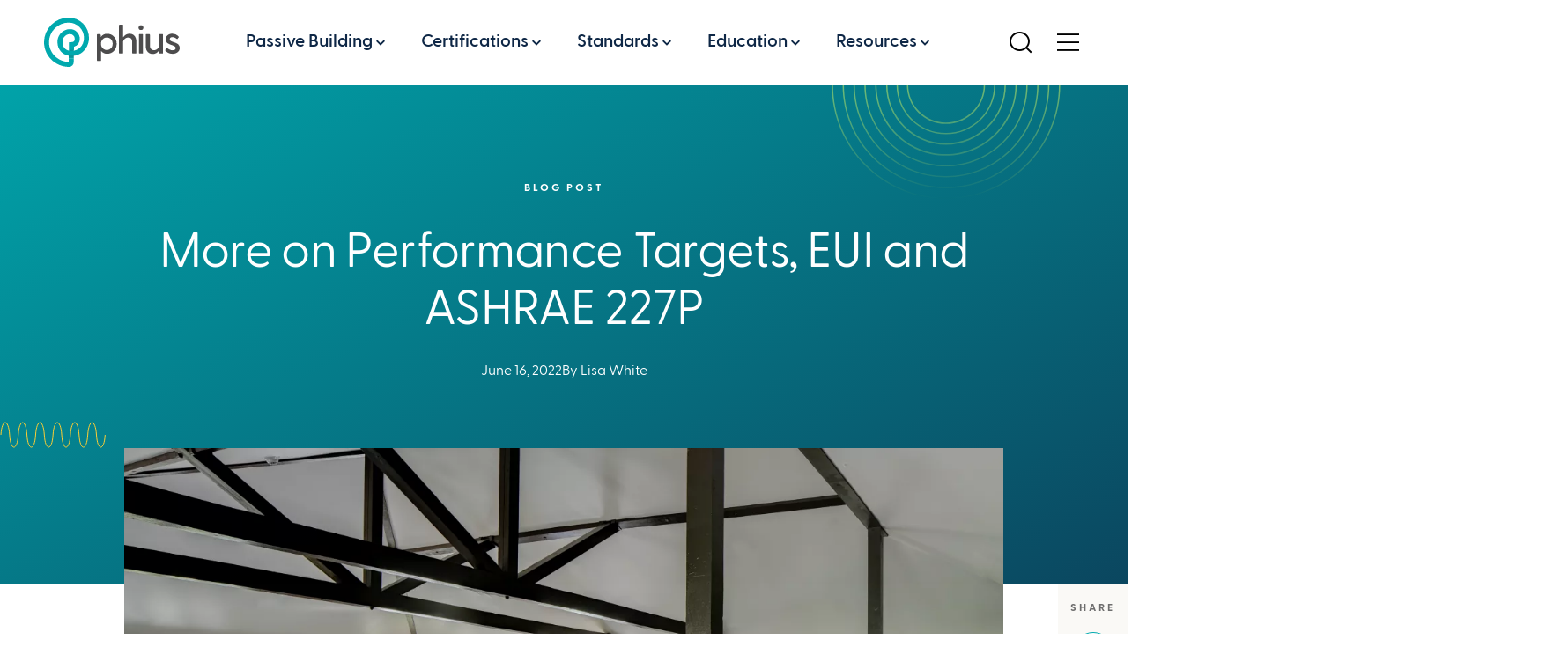

--- FILE ---
content_type: text/html; charset=UTF-8
request_url: https://www.phius.org/more-performance-targets-eui-and-ashrae-227p
body_size: 24268
content:
<!DOCTYPE html>
<html lang="en" dir="ltr" prefix="og: https://ogp.me/ns#" style="--scrollbar-width: 15px;">
  <head>
    <meta charset="utf-8" />
<meta name="description" content="Phius Associate Director Lisa White delves further into the topic of energy performance targets." />
<link rel="canonical" href="https://www.phius.org/more-performance-targets-eui-and-ashrae-227p" />
<meta property="og:type" content="website" />
<meta name="Generator" content="Drupal 11 (https://www.drupal.org)" />
<meta name="MobileOptimized" content="width" />
<meta name="HandheldFriendly" content="true" />
<meta name="viewport" content="width=device-width, initial-scale=1.0" />
<meta property="og:image" content="https://www.phius.org/sites/default/files/styles/og_image/public/2022-02/1628-COMM-Interior1.jpg?h=0a8b6f8b&amp;itok=VlBH8T9b" />
<link rel="icon" href="/core/misc/favicon.ico" type="image/vnd.microsoft.icon" />

    <title>More on Performance Targets, EUI and ASHRAE 227P | Phius Importance of Performance Targets Part II</title>

    <link rel="stylesheet" href="https://d1azc1qln24ryf.cloudfront.net/55136/Phiusorg/style-cf.css?iix82e">
    <link rel="icon" href="/themes/custom/phius/assets/pwa/icons/favicon.ico">
    <link rel="icon" href="/themes/custom/phius/assets/pwa/icons/favicon.svg" type="image/svg+xml">
    <link rel="apple-touch-icon" href="/themes/custom/phius/assets/pwa/icons/apple-touch-icon.png">
    <meta name="theme-color" content="#293744">

    <link rel="stylesheet" media="all" href="/sites/default/files/css/css_gaXOQDxgmlFlm8vBxlo7SlozDN7ImuKk8sKE7Cl4o2Q.css?delta=0&amp;language=en&amp;theme=phius&amp;include=eJxFyEEOgDAIBMAPkfKmrSVtDVoCkujvPRnnONty4eZp0IIdNxkc3WEjvv6n5GlZdcaQRjZmBnddFUrxxCUHV4S8LH8f9w" />
<link rel="stylesheet" media="all" href="/sites/default/files/css/css_5c8hXxKV38zhkrP_vnJ_PA-MAq17mfWPHmF_fn8XmgY.css?delta=1&amp;language=en&amp;theme=phius&amp;include=eJxFyEEOgDAIBMAPkfKmrSVtDVoCkujvPRnnONty4eZp0IIdNxkc3WEjvv6n5GlZdcaQRjZmBnddFUrxxCUHV4S8LH8f9w" />

    <script type="application/json" data-drupal-selector="drupal-settings-json">{"path":{"baseUrl":"\/","pathPrefix":"","currentPath":"node\/2086","currentPathIsAdmin":false,"isFront":false,"currentLanguage":"en"},"pluralDelimiter":"\u0003","gtag":{"tagId":"","consentMode":false,"otherIds":[],"events":[],"additionalConfigInfo":[]},"suppressDeprecationErrors":true,"ajaxPageState":{"libraries":"eJxVyEEKwCAMBdELiTlS-aJES6zBGGhv3-6Km4F5PAZLORaY-Evg_SNO3Dv2oJjgCa1GebpC4i_RL_UkzWrJQWtzI5aRIMEeW6VTgpUXaK0tUg","theme":"phius","theme_token":null},"ajaxTrustedUrl":[],"gtm":{"tagId":null,"settings":{"data_layer":"dataLayer","include_classes":false,"allowlist_classes":"google\nnonGooglePixels\nnonGoogleScripts\nnonGoogleIframes","blocklist_classes":"customScripts\ncustomPixels","include_environment":false,"environment_id":"","environment_token":""},"tagIds":["GTM-MHM8FDR"]},"user":{"uid":0,"permissionsHash":"7a0e36cbefbe4597e6f02c571afceb5717ca706e2e66057769c469c5063533cb"}}</script>
<script src="/sites/default/files/js/js_C8NpaN-uRYCUNBegx8b4vS6jWXJbJQVy3uC2sMRGuxU.js?scope=header&amp;delta=0&amp;language=en&amp;theme=phius&amp;include=eJxLz89Pz0mNL0lM108HEjrpqHy9xKzEClTBXJ2CjMzSYv30nPykxBwAHzIYgw"></script>
<script src="/modules/contrib/google_tag/js/gtag.js?t8wqxi"></script>
<script src="/modules/contrib/google_tag/js/gtm.js?t8wqxi"></script>

  </head>
  <body>
        <a class="skiplink" href="#maincontent">Skip to main content</a>

    <noscript><iframe src="https://www.googletagmanager.com/ns.html?id=GTM-MHM8FDR"
                  height="0" width="0" style="display:none;visibility:hidden"></iframe></noscript>

      <div class="dialog-off-canvas-main-canvas" data-off-canvas-main-canvas>
    <div data-drupal-messages-fallback class="hidden"></div>


<div class="page-container">

          
  <header
    class="site-header js-site-header"
    data-is-alliance="false"
    data-is-alliance-chapter="false"
    data-is-phiuscon="false"
  >
        

              <section class="super-nav">
  <div class="inner">
              <nav
        class="nav-links"
        aria-label="Quick Links"
      >
        <ul>
                      <li tabindex="-1">
              <a
                href="/find-professional"
                target="_self"
                data-active="false"
              >
                Find a Professional
              </a>
            </li>
                      <li tabindex="-1">
              <a
                href="/about-us/blog"
                target="_self"
                data-active="false"
              >
                Klingenblog
              </a>
            </li>
                      <li tabindex="-1">
              <a
                href="/browse-all-events"
                target="_self"
                data-active="false"
              >
                Browse All Events
              </a>
            </li>
                      <li tabindex="-1">
              <a
                href="https://www.phius.org/phiuscon"
                target="_self"
                data-active="false"
              >
                PhiusCon
              </a>
            </li>
                      <li tabindex="-1">
              <a
                href="/trainings"
                target="_self"
                data-active="false"
              >
                Training
              </a>
            </li>
                  </ul>
      </nav>
    
              <nav
        class="nav-buttons"
        aria-label="Alliance Member Engagement Buttons"
      >
        <ul>
                                <li tabindex="-1" class="alliance-or-get-local">
              <a
                href="/alliance"
                target="_self"
                class="alliance-btn"                data-active="false"
              >
                <span>Phius Alliance</span>
              </a>
            </li>
          
                    
                    
                    
                                                                                                      <li tabindex="-1" class="user-account-item">
                  <a
                    href="/alliance/membership"
                    target="_blank"
                    data-active="false"
                  >
                    Join
                  </a>
                </li>
                                                                                      <li tabindex="-1" class="user-account-item">
                  <a
                    href="/login?destination=/node/2086"
                    target="_self"
                    data-active="false"
                  >
                    Login
                  </a>
                </li>
                                    
                                <li tabindex="-1" class="donate">
              <a
                href="/donate"
                target="_self"
                data-active="false"
              >
                Donate
              </a>
            </li>
                  </ul>
      </nav>
    
  </div>
</section>    
    <div class="site-header-inner">
                     <a
          class="logo"
          href="/"
          aria-label="Passive House Institute US (Phius)"
        >
          <svg xmlns="http://www.w3.org/2000/svg" xmlns:xlink="http://www.w3.org/1999/xlink" width="5.868in" height="2.136in" viewBox="0 0 422.481 153.795">
  <defs>
    <linearGradient id="linear-gradient" x1="85.02" y1="95.693" x2="85.02" y2="128.227" gradientTransform="translate(196.135 25.733) rotate(89.2)" gradientUnits="userSpaceOnUse">
      <stop offset="0.001" stop-color="#00a9ae"/>
      <stop offset="0.113" stop-color="#04a1a6"/>
      <stop offset="0.292" stop-color="#118b8e"/>
      <stop offset="0.515" stop-color="#246769"/>
      <stop offset="0.524" stop-color="#256567"/>
      <stop offset="0.666" stop-color="#187d80"/>
      <stop offset="0.882" stop-color="#079da1"/>
      <stop offset="1" stop-color="#00a9ae"/>
    </linearGradient>
  </defs>
  <g>
    <g>
      <path d="M226.214,81.922c0,17.1-12.3,30.876-29.4,30.876a23.805,23.805,0,0,1-19.067-8.857v29.524a1.744,1.744,0,0,1-1.845,1.846h-9.226a1.745,1.745,0,0,1-1.846-1.846V53.505a1.743,1.743,0,0,1,1.846-1.845h8a1.811,1.811,0,0,1,1.845,1.845l.492,7.012a23.821,23.821,0,0,1,19.8-10.087C213.913,50.43,226.214,64.33,226.214,81.922ZM213.789,81.8c0-11.317-7.749-19.682-18.206-19.682-10.7,0-18.206,8.857-18.206,19.682s7.5,19.191,18.206,19.191C206.04,100.989,213.789,92.747,213.789,81.8Z" style="fill: #4d4c4d"/>
      <path d="M287.477,75.032v35.06a1.744,1.744,0,0,1-1.845,1.845H276.4a1.744,1.744,0,0,1-1.845-1.845V76.878c0-10.334-5.29-14.762-12.424-14.762-10.457,0-15.746,10.333-15.746,12.916v35.06a1.744,1.744,0,0,1-1.846,1.845h-9.226a1.743,1.743,0,0,1-1.845-1.845V23.981a1.744,1.744,0,0,1,1.845-1.846h9.226a1.745,1.745,0,0,1,1.846,1.846V61.624c4.182-6.4,10.7-11.318,19.682-11.318C278.5,50.306,287.477,58.917,287.477,75.032Z" style="fill: #4d4c4d"/>
      <path d="M294.381,31.239a7.443,7.443,0,1,1,7.5,7.5A7.379,7.379,0,0,1,294.381,31.239ZM297.21,51.66h9.227a1.742,1.742,0,0,1,1.844,1.845v56.587a1.743,1.743,0,0,1-1.844,1.845H297.21a1.743,1.743,0,0,1-1.845-1.845V53.505A1.743,1.743,0,0,1,297.21,51.66Z" style="fill: #4d4c4d"/>
      <path d="M370.646,53.505v56.587a1.743,1.743,0,0,1-1.845,1.845h-8.734a1.811,1.811,0,0,1-1.845-1.845l-.492-7.135c-4.183,6.028-10.334,10.579-18.576,10.579-13.655,0-22.511-8.856-22.511-24.972V53.505a1.742,1.742,0,0,1,1.844-1.845h9.227a1.743,1.743,0,0,1,1.845,1.845V86.719c0,10.457,5.536,15.008,12.794,15.008,10.087,0,15.377-9.1,15.377-13.163V53.505a1.743,1.743,0,0,1,1.846-1.845H368.8A1.742,1.742,0,0,1,370.646,53.505Z" style="fill: #4d4c4d"/>
      <path d="M422.481,95.37c0,10.949-11.195,17.714-21.9,17.714A30.527,30.527,0,0,1,377.826,103a1.741,1.741,0,0,1,0-2.46l3.813-5.044c.738-1.107,1.476-.861,2.583,0,4.06,3.075,9.842,6.52,15.993,6.52,5.412,0,9.717-2.092,9.717-6.889,0-11.81-31-7.258-31-27.433,0-10.7,9.35-17.468,20.175-17.468a27.066,27.066,0,0,1,20.052,9.1,1.9,1.9,0,0,1-.123,2.584l-3.445,4.551c-.738.985-1.6.615-2.706-.123-4.675-3.69-8-5.535-13.04-5.535-4.059,0-8.488,2.091-8.488,6.765C391.357,79.255,422.481,73.6,422.481,95.37Z" style="fill: #4d4c4d"/>
    </g>
    <g>
      <rect x="69.011" y="104.542" width="32.018" height="15.541" transform="translate(-28.468 195.756) rotate(-89.2)" style="fill: url(#linear-gradient)"/>
      <path d="M77.735,153.795C35.182,153.779.314,119.55,0,77.479A76.9,76.9,0,0,1,76.9,0,63.143,63.143,0,0,1,139.97,63.072c0,27.429-19.234,56.581-54.881,56.581-12.927,0-24.429-4.806-32.388-13.535-8.144-8.931-11.937-21.33-10.682-34.913,1.8-19.5,19.235-35.369,38.86-35.369A30.456,30.456,0,0,1,111.3,66.258,25.937,25.937,0,0,1,93.089,90.987l-.076,5.426L77.474,96.2l.251-17.99a1.619,1.619,0,0,1,1.62-1.6h5.843a10.539,10.539,0,0,0,10.569-10.66A14.9,14.9,0,0,0,80.879,51.376c-11.611,0-22.32,9.736-23.385,21.259-.86,9.311,1.453,17.268,6.69,23.012,4.979,5.459,12.4,8.466,20.905,8.466,19.549,0,39.338-14.1,39.34-41.036A47.651,47.651,0,0,0,76.481,15.542,61.356,61.356,0,0,0,15.543,77.364c.246,33.286,27.683,60.42,61.344,60.884l.14-10.037,15.539.217-.152,10.922A14.74,14.74,0,0,1,77.735,153.795Z" style="fill: #00a9ae"/>
    </g>
  </g>
</svg>
        </a>
      
            <nav
        class="nav js-site-header-nav"
        aria-label="Main Site Navigation"
      >
        <ul class="nav-items">
          
                        
                        
                                    <li
              class="item js-site-header-nav-top-item"
              data-active="false"
              data-children="true"
              data-menu-num-cols="2"
              data-child-ct="2"
              data-menu-layout="long-features-with-link-list"
              tabindex="-1"
            >
                              <button class="link">Passive Building</button>
              
                                            <div class="dropdown">
                                    
                  <div class="menu-bottom">
                                        
                    <div class="menu-group">
                                            
                                            <ul class="menu js-matchheight-parent">

                        
                                                                                                        

                                                    
                          
                            
                                                    
                          <li class="item">
                            <div class="emphasis js-matchheight-target">

                                                            
                                                            <a
                                href="/passive-building/what-passive-building"
                                target="_self"
                                data-active="false"
                                class="title"
                              >
                                What is Passive Building?
                              </a>

                                                                                            <div class="description">
                                  Your passive building questions, answered
                                </div>
                              
                                                                                        </div>

                                                                                      <ul class="main-page-list">
                                                                  <li class="main-page-list-item">
                                    <a
                                      href="/passive-building/passive-building"
                                      target="_self"
                                      data-active="false"
                                    >
                                      Passive Building
                                    </a>
                                  </li>
                                                                  <li class="main-page-list-item">
                                    <a
                                      href="/passive-building/what-passive-building/passive-building-principles"
                                      target="_self"
                                      data-active="false"
                                    >
                                      Passive Building Principles
                                    </a>
                                  </li>
                                                                  <li class="main-page-list-item">
                                    <a
                                      href="/passive-building/what-passive-building/passive-building-faqs"
                                      target="_self"
                                      data-active="false"
                                    >
                                      Passive Building FAQs
                                    </a>
                                  </li>
                                                                  <li class="main-page-list-item">
                                    <a
                                      href="/passive-building/what-passive-building/better-way-zero"
                                      target="_self"
                                      data-active="false"
                                    >
                                      A Better Way to Zero
                                    </a>
                                  </li>
                                                                  <li class="main-page-list-item">
                                    <a
                                      href="/passive-building/what-passive-building/passive-building-foundations-training"
                                      target="_self"
                                      data-active="false"
                                    >
                                      Passive Building Foundations Training
                                    </a>
                                  </li>
                                                              </ul>
                                                      </li>
                        
                                                                                                        

                                                    
                          
                            
                                                    
                          <li class="item">
                            <div class="emphasis js-matchheight-target">

                                                            
                                                            <a
                                href="/passive-building/passive-building"
                                target="_self"
                                data-active="false"
                                class="title"
                              >
                                Sectors
                              </a>

                                                                                            <div class="description">
                                  Passive isn&#039;t just for houses
                                </div>
                              
                                                                                        </div>

                                                                                      <ul class="main-page-list">
                                                                  <li class="main-page-list-item">
                                    <a
                                      href="/passive-building/sectors/single-family"
                                      target="_self"
                                      data-active="false"
                                    >
                                      Single-Family
                                    </a>
                                  </li>
                                                                  <li class="main-page-list-item">
                                    <a
                                      href="/passive-building/sectors/multifamily"
                                      target="_self"
                                      data-active="false"
                                    >
                                      Multifamily
                                    </a>
                                  </li>
                                                                  <li class="main-page-list-item">
                                    <a
                                      href="/passive-building/sectors/office-buildings"
                                      target="_self"
                                      data-active="false"
                                    >
                                      Office Buildings
                                    </a>
                                  </li>
                                                                  <li class="main-page-list-item">
                                    <a
                                      href="/passive-building/sectors/schools"
                                      target="_self"
                                      data-active="false"
                                    >
                                      Schools
                                    </a>
                                  </li>
                                                                  <li class="main-page-list-item">
                                    <a
                                      href="/passive-building/sectors/other-non-residential-projects"
                                      target="_self"
                                      data-active="false"
                                    >
                                      Other Non-Residential
                                    </a>
                                  </li>
                                                              </ul>
                                                      </li>
                                              </ul>
                    </div>
                  </div>
                </div>
                          </li>

                        
          
                        
                        
                                    <li
              class="item js-site-header-nav-top-item"
              data-active="false"
              data-children="true"
              data-menu-num-cols="3"
              data-child-ct="3"
              data-menu-layout="long-features-with-link-list"
              tabindex="-1"
            >
                              <button class="link">Certifications</button>
              
                                            <div class="dropdown">
                                    
                  <div class="menu-bottom">
                                        
                    <div class="menu-group">
                                            
                                            <ul class="menu js-matchheight-parent">

                        
                                                                                                        

                                                    
                          
                            
                                                    
                          <li class="item">
                            <div class="emphasis js-matchheight-target">

                                                            
                                                            <a
                                href="/certifications/projects"
                                target="_self"
                                data-active="false"
                                class="title"
                              >
                                Projects
                              </a>

                                                                                            <div class="description">
                                  Phius Certified Projects are the most energy efficient and comfortable buildings in the world
                                </div>
                              
                                                                                            <a
                                  class="btn -ghost -small"
                                  href="/certified-project-database"
                                  target="_self"
                                >
                                  Find a Project
                                </a>
                                                          </div>

                                                                                      <ul class="main-page-list">
                                                                  <li class="main-page-list-item">
                                    <a
                                      href="/certifications/projects/project-certification-overview"
                                      target="_self"
                                      data-active="false"
                                    >
                                      Project Certification
                                    </a>
                                  </li>
                                                                  <li class="main-page-list-item">
                                    <a
                                      href="/certifications/projects/submit-project"
                                      target="_self"
                                      data-active="false"
                                    >
                                      Submit a Project
                                    </a>
                                  </li>
                                                                  <li class="main-page-list-item">
                                    <a
                                      href="/certifications/projects/certification-review-queue"
                                      target="_self"
                                      data-active="false"
                                    >
                                      Certification Review Queue
                                    </a>
                                  </li>
                                                              </ul>
                                                      </li>
                        
                                                                                                        

                                                    
                          
                            
                                                    
                          <li class="item">
                            <div class="emphasis js-matchheight-target">

                                                            
                                                            <a
                                href="/certifications/products"
                                target="_self"
                                data-active="false"
                                class="title"
                              >
                                Products
                              </a>

                                                                                            <div class="description">
                                  Phius Certified Products are guaranteed to perform to passive standards
                                </div>
                              
                                                                                            <a
                                  class="btn -ghost -small"
                                  href="/certified-product-database"
                                  target="_self"
                                >
                                  View Products
                                </a>
                                                          </div>

                                                                                      <ul class="main-page-list">
                                                                  <li class="main-page-list-item">
                                    <a
                                      href="/certifications/products/product-certification-overview"
                                      target="_self"
                                      data-active="false"
                                    >
                                      Product Certification Overview
                                    </a>
                                  </li>
                                                                  <li class="main-page-list-item">
                                    <a
                                      href="/certifications/products/phius-window-door-certification-program"
                                      target="_self"
                                      data-active="false"
                                    >
                                      Window Certification
                                    </a>
                                  </li>
                                                                  <li class="main-page-list-item">
                                    <a
                                      href="/certifications/products/prefabricated-panel-certification-program"
                                      target="_self"
                                      data-active="false"
                                    >
                                      Panel Certification
                                    </a>
                                  </li>
                                                              </ul>
                                                      </li>
                        
                                                                                                        

                                                    
                          
                            
                                                    
                          <li class="item">
                            <div class="emphasis js-matchheight-target">

                                                            
                                                            <a
                                href="/certifications/professionals"
                                target="_self"
                                data-active="false"
                                class="title"
                              >
                                Professionals
                              </a>

                                                                                            <div class="description">
                                  Phius Certified Professionals are on the cutting edge of high-performance building
                                </div>
                              
                                                                                            <a
                                  class="btn -ghost -small"
                                  href="/find-professional"
                                  target="_self"
                                >
                                  Find a Professional
                                </a>
                                                          </div>

                                                                                      <ul class="main-page-list">
                                                                  <li class="main-page-list-item">
                                    <a
                                      href="/certifications/professionals/phius-certified-consultant-cphc"
                                      target="_self"
                                      data-active="false"
                                    >
                                      Phius Certified Consultant (CPHC®)
                                    </a>
                                  </li>
                                                                  <li class="main-page-list-item">
                                    <a
                                      href="/certifications/professionals/phius-certified-builder-cphb"
                                      target="_self"
                                      data-active="false"
                                    >
                                      Phius Certified Builder (CPHB)
                                    </a>
                                  </li>
                                                                  <li class="main-page-list-item">
                                    <a
                                      href="/certifications/professionals/phius-certified-rater"
                                      target="_self"
                                      data-active="false"
                                    >
                                      Phius Certified Rater
                                    </a>
                                  </li>
                                                                  <li class="main-page-list-item">
                                    <a
                                      href="/certifications/professionals/phius-certified-verifier"
                                      target="_self"
                                      data-active="false"
                                    >
                                      Phius Certified Verifier
                                    </a>
                                  </li>
                                                                  <li class="main-page-list-item">
                                    <a
                                      href="/certifications/professionals/phius-trades-training"
                                      target="_self"
                                      data-active="false"
                                    >
                                      Phius Certified Trades Professional
                                    </a>
                                  </li>
                                                                  <li class="main-page-list-item">
                                    <a
                                      href="/passive-building/what-passive-building/passive-building-foundations-training"
                                      target="_self"
                                      data-active="false"
                                    >
                                      Phius Associate
                                    </a>
                                  </li>
                                                                  <li class="main-page-list-item">
                                    <a
                                      href="/certifications/professionals/maintain-credentials"
                                      target="_self"
                                      data-active="false"
                                    >
                                      Maintain Credentials
                                    </a>
                                  </li>
                                                              </ul>
                                                      </li>
                                              </ul>
                    </div>
                  </div>
                </div>
                          </li>

                        
          
                        
                        
                                    <li
              class="item js-site-header-nav-top-item"
              data-active="false"
              data-children="true"
              data-menu-num-cols="3"
              data-child-ct="3"
              data-menu-layout="button-strip-with-feature-list"
              tabindex="-1"
            >
                              <button class="link">Standards</button>
              
                                            <div class="dropdown">
                                                        <div class="featured-links">

                                                                    <div class="runin">Our Approach</div>
                      
                      <ul class="list">
                                                  <li>
                            <a
                              href="/standards"
                              target="_self"
                              class="btn -ghost -small"
                              data-active="false"
                            >
                              Phius Standards
                            </a>
                          </li>
                                                  <li>
                            <a
                              href="/passive-building/what-passive-building/better-way-zero"
                              target="_self"
                              class="btn -ghost -small"
                              data-active="false"
                            >
                              Zero Carbon Standards
                            </a>
                          </li>
                                                  <li>
                            <a
                              href="/resources/tools-and-support/feasibility-study"
                              target="_self"
                              class="btn -ghost -small"
                              data-active="false"
                            >
                              Feasibility Study
                            </a>
                          </li>
                                                  <li>
                            <a
                              href="/achieve-phius-core-prescriptive"
                              target="_self"
                              class="btn -ghost -small"
                              data-active="false"
                            >
                              Prescriptive Path
                            </a>
                          </li>
                                              </ul>
                    </div>
                  
                  <div class="menu-bottom">
                                        
                    <div class="menu-group">
                                            
                                            <ul class="menu ">

                        
                                                                                                        

                                                    
                          
                                                        
                                                    
                          <li class="item js-link-event">
                            <div class="emphasis">

                                                                                            <span
                                  class="icon icon-building-new-construction"
                                  role="img"
                                  aria-label=" icon"
                                ></span>
                              
                                                            <a
                                href="/standards/new-construction"
                                target="_self"
                                data-active="false"
                                class="title js-link-event-link"
                              >
                                New Construction
                              </a>

                                                                                            <div class="description">
                                  Phius CORE and Phius ZERO provide the path for constructing a Phius building from the ground up.
                                </div>
                              
                                                                                        </div>

                                                                                  </li>
                        
                                                                                                        

                                                    
                          
                                                        
                                                    
                          <li class="item js-link-event">
                            <div class="emphasis">

                                                                                            <span
                                  class="icon icon-building-retrofit"
                                  role="img"
                                  aria-label=" icon"
                                ></span>
                              
                                                            <a
                                href="/standards/retrofit"
                                target="_self"
                                data-active="false"
                                class="title js-link-event-link"
                              >
                                Retrofit
                              </a>

                                                                                            <div class="description">
                                  Upgrade existing buildings to Phius standards using Phius CORE REVIVE and Phius ZERO REVIVE.
                                </div>
                              
                                                                                        </div>

                                                                                  </li>
                        
                                                                                                        

                                                    
                          
                                                        
                                                    
                          <li class="item js-link-event">
                            <div class="emphasis">

                                                                                            <span
                                  class="icon icon-building-commercial"
                                  role="img"
                                  aria-label=" icon"
                                ></span>
                              
                                                            <a
                                href="/standards/commercial"
                                target="_self"
                                data-active="false"
                                class="title js-link-event-link"
                              >
                                Commercial
                              </a>

                                                                                            <div class="description">
                                  Phius standards aren&#039;t just for residential buildings. Phius CORE COMM and Phius ZERO COMM can be applied to any non-residential building.
                                </div>
                              
                                                                                        </div>

                                                                                  </li>
                                              </ul>
                    </div>
                  </div>
                </div>
                          </li>

                        
          
                        
                        
                                    <li
              class="item js-site-header-nav-top-item"
              data-active="false"
              data-children="true"
              data-menu-num-cols="2"
              data-child-ct="4"
              data-menu-layout="button-strip-with-feature-card-and-list"
              tabindex="-1"
            >
                              <button class="link">Education</button>
              
                                            <div class="dropdown">
                                                        <div class="featured-links">

                                                                    <div class="runin">Categories</div>
                      
                      <ul class="list">
                                                  <li>
                            <a
                              href="/trainings"
                              target="_self"
                              class="btn -ghost -small"
                              data-active="false"
                            >
                              All Trainings
                            </a>
                          </li>
                                                  <li>
                            <a
                              href="/phius-certified-consultant-cphc-program-overview"
                              target="_self"
                              class="btn -ghost -small"
                              data-active="false"
                            >
                              CPHC Training
                            </a>
                          </li>
                                                  <li>
                            <a
                              href="/phius-certified-builder-cphb-program-overview"
                              target="_self"
                              class="btn -ghost -small"
                              data-active="false"
                            >
                              Builder Training
                            </a>
                          </li>
                                                  <li>
                            <a
                              href="/passive-building/what-passive-building/passive-building-foundations-training"
                              target="_self"
                              class="btn -ghost -small"
                              data-active="false"
                            >
                              Foundations
                            </a>
                          </li>
                                                  <li>
                            <a
                              href="/wufi-passive-training"
                              target="_self"
                              class="btn -ghost -small"
                              data-active="false"
                            >
                              WUFI Training
                            </a>
                          </li>
                                                  <li>
                            <a
                              href="/browse-all-events"
                              target="_self"
                              class="btn -ghost -small"
                              data-active="false"
                            >
                              Browse Trainings &amp; Events
                            </a>
                          </li>
                                              </ul>
                    </div>
                  
                  <div class="menu-bottom">
                                                              <div class="featured-card js-link-event">
                        <div class="inner">
                          <div class="text">
                                                        <div class="eyebrow">January 28 &ndash; February 5</div>

                                                        <div class="title">Phius Certified Verifier Training | February 2026 | Boston, MA</div>

                                                        <a
                              href="/browse-all-events/phius-certified-verifier-training-february-2026-boston-ma"
                              target="_self"
                              class="link js-link-event-link"
                              data-active="false"
                            >
                              Take advantage of the Massachusetts passive building boom!
                            </a>
                          </div>

                            <picture>
                        <img src="https://www.phius.org/sites/default/files/styles/450x253/public/2022-03/blower-door-test-rater-verifier-professional.png.webp?h=335c7744&amp;itok=I7jHf0Ad" alt=""  />
          
      </picture>

                        </div>
                      </div>
                    
                    <div class="menu-group">
                                                                    <div class="eyebrow">Upcoming Sessions</div>
                      
                                            <ul class="menu ">

                        
                                                                                                        

                                                    
                                                    
                          <li class="item">
                            <div class="emphasis">

                                                            
                                                            <a
                                href="/browse-all-events/member-office-hours-metr"
                                target="_self"
                                data-active="false"
                                class="title"
                              >
                                Member Office Hours - METr
                              </a>

                                                                                            <div class="description">
                                  January 20
                                </div>
                              
                                                                                        </div>

                                                                                  </li>
                        
                                                                                                        

                                                    
                                                    
                          <li class="item">
                            <div class="emphasis">

                                                            
                                                            <a
                                href="/browse-all-events/phius-certified-consultant-training-certification-exam-january-2026"
                                target="_self"
                                data-active="false"
                                class="title"
                              >
                                Phius Certified Consultant Training &amp; Certification Exam | January 2026
                              </a>

                                                                                            <div class="description">
                                  January 20 &ndash; 30
                                </div>
                              
                                                                                        </div>

                                                                                  </li>
                        
                                                                                                        

                                                    
                                                    
                          <li class="item">
                            <div class="emphasis">

                                                            
                                                            <a
                                href="/browse-all-events/phius-certified-builder-training-and-certification-exam-january-2026"
                                target="_self"
                                data-active="false"
                                class="title"
                              >
                                Phius Certified Builder Training and Certification Exam | January 2026
                              </a>

                                                                                            <div class="description">
                                  January 20 &ndash; 30
                                </div>
                              
                                                                                        </div>

                                                                                  </li>
                        
                                                                                                        

                                                    
                                                    
                          <li class="item">
                            <div class="emphasis">

                                                            
                                                            <a
                                href="/browse-all-events/phius-certified-verifier-training-february-2026-boston-ma"
                                target="_self"
                                data-active="false"
                                class="title"
                              >
                                Phius Certified Verifier Training | February 2026 | Boston, MA
                              </a>

                                                                                            <div class="description">
                                  January 28 &ndash; February 5
                                </div>
                              
                                                                                        </div>

                                                                                  </li>
                                              </ul>
                    </div>
                  </div>
                </div>
                          </li>

                        
          
                        
                        
                                    <li
              class="item js-site-header-nav-top-item"
              data-active="false"
              data-children="true"
              data-menu-num-cols="2"
              data-child-ct="2"
              data-menu-layout="long-features-with-link-list"
              tabindex="-1"
            >
                              <button class="link">Resources</button>
              
                                            <div class="dropdown">
                                    
                  <div class="menu-bottom">
                                        
                    <div class="menu-group">
                                            
                                            <ul class="menu js-matchheight-parent">

                        
                                                                                                        

                                                    
                          
                            
                                                    
                          <li class="item">
                            <div class="emphasis js-matchheight-target">

                                                            
                                                            <a
                                href="/resources/policy-work"
                                target="_self"
                                data-active="false"
                                class="title"
                              >
                                Policy Work
                              </a>

                                                                                            <div class="description">
                                  Promoting policies designed to grow passive building
                                </div>
                              
                                                                                            <a
                                  class="btn -ghost -small"
                                  href="/policies"
                                  target="_self"
                                >
                                  Policy Database
                                </a>
                                                          </div>

                                                                                      <ul class="main-page-list">
                                                                  <li class="main-page-list-item">
                                    <a
                                      href="/resources/policy-work/financial-incentives"
                                      target="_self"
                                      data-active="false"
                                    >
                                      Financial Incentives
                                    </a>
                                  </li>
                                                                  <li class="main-page-list-item">
                                    <a
                                      href="/resources/policy-work/energy-codes"
                                      target="_self"
                                      data-active="false"
                                    >
                                      Codes
                                    </a>
                                  </li>
                                                                  <li class="main-page-list-item">
                                    <a
                                      href="/resources/policy-work/qualified-allocation-plans"
                                      target="_self"
                                      data-active="false"
                                    >
                                      Qualified Allocation Plans
                                    </a>
                                  </li>
                                                                  <li class="main-page-list-item">
                                    <a
                                      href="/resources/policy-work/cost-data"
                                      target="_self"
                                      data-active="false"
                                    >
                                      Cost Data
                                    </a>
                                  </li>
                                                              </ul>
                                                      </li>
                        
                                                                                                        

                                                    
                          
                            
                                                    
                          <li class="item">
                            <div class="emphasis js-matchheight-target">

                                                            
                                                            <a
                                href="/tools-and-support"
                                target="_self"
                                data-active="false"
                                class="title"
                              >
                                Tools and Support
                              </a>

                                                                                            <div class="description">
                                  Providing the tools you need to create healthier buildings
                                </div>
                              
                                                                                            <a
                                  class="btn -ghost -small"
                                  href="/resource-library"
                                  target="_self"
                                >
                                  Resource Library
                                </a>
                                                          </div>

                                                                                      <ul class="main-page-list">
                                                                  <li class="main-page-list-item">
                                    <a
                                      href="/resources/tools-and-support/certification-support"
                                      target="_self"
                                      data-active="false"
                                    >
                                      Certification Support
                                    </a>
                                  </li>
                                                                  <li class="main-page-list-item">
                                    <a
                                      href="/resources/tools-and-support/calculators-and-protocols"
                                      target="_self"
                                      data-active="false"
                                    >
                                      Calculators and Protocols
                                    </a>
                                  </li>
                                                                  <li class="main-page-list-item">
                                    <a
                                      href="/resources/tools-and-support/feasibility-study"
                                      target="_self"
                                      data-active="false"
                                    >
                                      Feasibility Study
                                    </a>
                                  </li>
                                                                  <li class="main-page-list-item">
                                    <a
                                      href="/resources/tools-and-support/metr"
                                      target="_self"
                                      data-active="false"
                                    >
                                      METr Design Tool
                                    </a>
                                  </li>
                                                                  <li class="main-page-list-item">
                                    <a
                                      href="/resources/tools-and-support/wufi-passive-design-tool"
                                      target="_self"
                                      data-active="false"
                                    >
                                      WUFI Passive Design Tool
                                    </a>
                                  </li>
                                                                  <li class="main-page-list-item">
                                    <a
                                      href="/climate-data"
                                      target="_self"
                                      data-active="false"
                                    >
                                      Climate Data
                                    </a>
                                  </li>
                                                                  <li class="main-page-list-item">
                                    <a
                                      href="/resources/tools-and-support/quality-assurance"
                                      target="_self"
                                      data-active="false"
                                    >
                                      Quality Assurance
                                    </a>
                                  </li>
                                                                  <li class="main-page-list-item">
                                    <a
                                      href="/tech-corner"
                                      target="_self"
                                      data-active="false"
                                    >
                                      Tech Corner
                                    </a>
                                  </li>
                                                              </ul>
                                                      </li>
                                              </ul>
                    </div>
                  </div>
                </div>
                          </li>

                        
          
                                    
          
                                    
                  </ul>
      </nav>

            <div class="utility">
        <button
          class="search-open js-search-open"
          aria-label="Open Search"
        ></button>
                  <button
            class="menu-open js-menu-open"
            aria-label="Open Menu"
          ></button>
              </div>
    </div>

        <section
  class="site-header-search"
  aria-hidden="true"
>
  <div class="inner">

    <div class="top">
      <form
        role="search"
        method="GET"
        action="/search"
      >
        <span class="icon search-icon" aria-hidden="true"></span>
        <input
          class="js-search-field"
          type="search"
          name="keywords"
          aria-label="Search"
          placeholder="Enter keyword"
        >
        <button
          class="btn -ghost submit js-header-search-submit"
          type="submit"
          disabled
        >
          Search
        </button>
      </form>

      <button
        class="close js-search-close"
        aria-label="Close Search"
      ></button>
    </div>

    <div class="bottom">
            <article class="search-quicklinks">

        <div class="eyebrow -tight">Search our databases for:</div>

        <ul class="link-list">
                  <li><a href="/find-professional">Find a Professional</a></li>
                  <li><a href="/certified-project-database">Certified Project Database</a></li>
                  <li><a href="/resource-library">Resource Library</a></li>
                  <li><a href="/browse-all-events">Browse All Events </a></li>
                </ul>

      </article>
    </div>
  </div>
</section>

                    <section
  class="hamburger-menu"
  data-level="1"
  aria-hidden="true"
  data-has-top-buttons=""
>
    
    <button
    class="close js-menu-close"
    aria-label="Close"
  ></button>

    <button class="back js-menu-back">
    <span>Back</span>
  </button>

  <div class="inner">

        <nav
      class="nav"
      aria-label="Side Navigation"
    >

            <ul class="menu">
                
                              
          <li data-menu-layout="long-features-with-link-list">
                                      <button
                class="link js-menu-next"
                data-active="false"
              >
                Passive Building
              </button>
            
                                                    <button
                class="next js-menu-next"
                aria-label="View Dropdown"
              ></button>

                            <div
                class="panel"
                aria-hidden="true"
              >
                                <div class="department-title">
                  Passive Building
                </div>

                                
                <div class="menu-inner">
                                    
                                    <ul>
                    
                                                                                                              
                      
                        
                                            
                      <li class="item">
                        <div class="emphasis js-matchheight-target">
                                                    
                                                    <a
                            href="/passive-building/what-passive-building"
                            target="_self"
                            data-active="false"
                            class="title"
                            
                          >
                            What is Passive Building?
                          </a>

                                                    
                                                                                <div class="description">
                              Your passive building questions, answered
                            </div>
                          
                                                                            </div>

                                                                          <ul
                            class="main-page-list js-menu-to-toggle"
                            
                          >
                                                          <li class="main-page-list-item">
                                <a
                                  href="/passive-building/passive-building"
                                  target="_self"
                                  data-active="false"
                                >
                                  Passive Building
                                </a>
                              </li>
                                                          <li class="main-page-list-item">
                                <a
                                  href="/passive-building/what-passive-building/passive-building-principles"
                                  target="_self"
                                  data-active="false"
                                >
                                  Passive Building Principles
                                </a>
                              </li>
                                                          <li class="main-page-list-item">
                                <a
                                  href="/passive-building/what-passive-building/passive-building-faqs"
                                  target="_self"
                                  data-active="false"
                                >
                                  Passive Building FAQs
                                </a>
                              </li>
                                                          <li class="main-page-list-item">
                                <a
                                  href="/passive-building/what-passive-building/better-way-zero"
                                  target="_self"
                                  data-active="false"
                                >
                                  A Better Way to Zero
                                </a>
                              </li>
                                                          <li class="main-page-list-item">
                                <a
                                  href="/passive-building/what-passive-building/passive-building-foundations-training"
                                  target="_self"
                                  data-active="false"
                                >
                                  Passive Building Foundations Training
                                </a>
                              </li>
                                                      </ul>
                                              </li>
                    
                                                                                                              
                      
                        
                                            
                      <li class="item">
                        <div class="emphasis js-matchheight-target">
                                                    
                                                    <a
                            href="/passive-building/passive-building"
                            target="_self"
                            data-active="false"
                            class="title"
                            
                          >
                            Sectors
                          </a>

                                                    
                                                                                <div class="description">
                              Passive isn&#039;t just for houses
                            </div>
                          
                                                                            </div>

                                                                          <ul
                            class="main-page-list js-menu-to-toggle"
                            
                          >
                                                          <li class="main-page-list-item">
                                <a
                                  href="/passive-building/sectors/single-family"
                                  target="_self"
                                  data-active="false"
                                >
                                  Single-Family
                                </a>
                              </li>
                                                          <li class="main-page-list-item">
                                <a
                                  href="/passive-building/sectors/multifamily"
                                  target="_self"
                                  data-active="false"
                                >
                                  Multifamily
                                </a>
                              </li>
                                                          <li class="main-page-list-item">
                                <a
                                  href="/passive-building/sectors/office-buildings"
                                  target="_self"
                                  data-active="false"
                                >
                                  Office Buildings
                                </a>
                              </li>
                                                          <li class="main-page-list-item">
                                <a
                                  href="/passive-building/sectors/schools"
                                  target="_self"
                                  data-active="false"
                                >
                                  Schools
                                </a>
                              </li>
                                                          <li class="main-page-list-item">
                                <a
                                  href="/passive-building/sectors/other-non-residential-projects"
                                  target="_self"
                                  data-active="false"
                                >
                                  Other Non-Residential
                                </a>
                              </li>
                                                      </ul>
                                              </li>
                                      </ul>
                </div>

                                
              </div>
                      </li>
        
                              
          <li data-menu-layout="long-features-with-link-list">
                                      <button
                class="link js-menu-next"
                data-active="false"
              >
                Certifications
              </button>
            
                                                    <button
                class="next js-menu-next"
                aria-label="View Dropdown"
              ></button>

                            <div
                class="panel"
                aria-hidden="true"
              >
                                <div class="department-title">
                  Certifications
                </div>

                                
                <div class="menu-inner">
                                    
                                    <ul>
                    
                                                                                                              
                      
                        
                                            
                      <li class="item">
                        <div class="emphasis js-matchheight-target">
                                                    
                                                    <a
                            href="/certifications/projects"
                            target="_self"
                            data-active="false"
                            class="title"
                            
                          >
                            Projects
                          </a>

                                                    
                                                                                <div class="description">
                              Phius Certified Projects are the most energy efficient and comfortable buildings in the world
                            </div>
                          
                                                                                <a
                              class="btn -ghost -small"
                              href="/certified-project-database"
                              target="_self"
                            >
                              Find a Project
                            </a>
                                                  </div>

                                                                          <ul
                            class="main-page-list js-menu-to-toggle"
                            
                          >
                                                          <li class="main-page-list-item">
                                <a
                                  href="/certifications/projects/project-certification-overview"
                                  target="_self"
                                  data-active="false"
                                >
                                  Project Certification
                                </a>
                              </li>
                                                          <li class="main-page-list-item">
                                <a
                                  href="/certifications/projects/submit-project"
                                  target="_self"
                                  data-active="false"
                                >
                                  Submit a Project
                                </a>
                              </li>
                                                          <li class="main-page-list-item">
                                <a
                                  href="/certifications/projects/certification-review-queue"
                                  target="_self"
                                  data-active="false"
                                >
                                  Certification Review Queue
                                </a>
                              </li>
                                                      </ul>
                                              </li>
                    
                                                                                                              
                      
                        
                                            
                      <li class="item">
                        <div class="emphasis js-matchheight-target">
                                                    
                                                    <a
                            href="/certifications/products"
                            target="_self"
                            data-active="false"
                            class="title"
                            
                          >
                            Products
                          </a>

                                                    
                                                                                <div class="description">
                              Phius Certified Products are guaranteed to perform to passive standards
                            </div>
                          
                                                                                <a
                              class="btn -ghost -small"
                              href="/certified-product-database"
                              target="_self"
                            >
                              View Products
                            </a>
                                                  </div>

                                                                          <ul
                            class="main-page-list js-menu-to-toggle"
                            
                          >
                                                          <li class="main-page-list-item">
                                <a
                                  href="/certifications/products/product-certification-overview"
                                  target="_self"
                                  data-active="false"
                                >
                                  Product Certification Overview
                                </a>
                              </li>
                                                          <li class="main-page-list-item">
                                <a
                                  href="/certifications/products/phius-window-door-certification-program"
                                  target="_self"
                                  data-active="false"
                                >
                                  Window Certification
                                </a>
                              </li>
                                                          <li class="main-page-list-item">
                                <a
                                  href="/certifications/products/prefabricated-panel-certification-program"
                                  target="_self"
                                  data-active="false"
                                >
                                  Panel Certification
                                </a>
                              </li>
                                                      </ul>
                                              </li>
                    
                                                                                                              
                      
                        
                                            
                      <li class="item">
                        <div class="emphasis js-matchheight-target">
                                                    
                                                    <a
                            href="/certifications/professionals"
                            target="_self"
                            data-active="false"
                            class="title"
                            
                          >
                            Professionals
                          </a>

                                                    
                                                                                <div class="description">
                              Phius Certified Professionals are on the cutting edge of high-performance building
                            </div>
                          
                                                                                <a
                              class="btn -ghost -small"
                              href="/find-professional"
                              target="_self"
                            >
                              Find a Professional
                            </a>
                                                  </div>

                                                                          <ul
                            class="main-page-list js-menu-to-toggle"
                            
                          >
                                                          <li class="main-page-list-item">
                                <a
                                  href="/certifications/professionals/phius-certified-consultant-cphc"
                                  target="_self"
                                  data-active="false"
                                >
                                  Phius Certified Consultant (CPHC®)
                                </a>
                              </li>
                                                          <li class="main-page-list-item">
                                <a
                                  href="/certifications/professionals/phius-certified-builder-cphb"
                                  target="_self"
                                  data-active="false"
                                >
                                  Phius Certified Builder (CPHB)
                                </a>
                              </li>
                                                          <li class="main-page-list-item">
                                <a
                                  href="/certifications/professionals/phius-certified-rater"
                                  target="_self"
                                  data-active="false"
                                >
                                  Phius Certified Rater
                                </a>
                              </li>
                                                          <li class="main-page-list-item">
                                <a
                                  href="/certifications/professionals/phius-certified-verifier"
                                  target="_self"
                                  data-active="false"
                                >
                                  Phius Certified Verifier
                                </a>
                              </li>
                                                          <li class="main-page-list-item">
                                <a
                                  href="/certifications/professionals/phius-trades-training"
                                  target="_self"
                                  data-active="false"
                                >
                                  Phius Certified Trades Professional
                                </a>
                              </li>
                                                          <li class="main-page-list-item">
                                <a
                                  href="/passive-building/what-passive-building/passive-building-foundations-training"
                                  target="_self"
                                  data-active="false"
                                >
                                  Phius Associate
                                </a>
                              </li>
                                                          <li class="main-page-list-item">
                                <a
                                  href="/certifications/professionals/maintain-credentials"
                                  target="_self"
                                  data-active="false"
                                >
                                  Maintain Credentials
                                </a>
                              </li>
                                                      </ul>
                                              </li>
                                      </ul>
                </div>

                                
              </div>
                      </li>
        
                              
          <li data-menu-layout="button-strip-with-feature-list">
                                      <button
                class="link js-menu-next"
                data-active="false"
              >
                Standards
              </button>
            
                                                    <button
                class="next js-menu-next"
                aria-label="View Dropdown"
              ></button>

                            <div
                class="panel"
                aria-hidden="true"
              >
                                <div class="department-title">
                  Standards
                </div>

                                                  <div class="featured-links">

                                                              <div class="runin">Our Approach</div>
                    
                    <ul class="list">
                                              <li>
                          <a
                            href="/standards"
                            target="_self"
                            class="link"
                            data-active="false"
                          >
                            Phius Standards
                          </a>
                        </li>
                                              <li>
                          <a
                            href="/passive-building/what-passive-building/better-way-zero"
                            target="_self"
                            class="link"
                            data-active="false"
                          >
                            Zero Carbon Standards
                          </a>
                        </li>
                                              <li>
                          <a
                            href="/resources/tools-and-support/feasibility-study"
                            target="_self"
                            class="link"
                            data-active="false"
                          >
                            Feasibility Study
                          </a>
                        </li>
                                              <li>
                          <a
                            href="/achieve-phius-core-prescriptive"
                            target="_self"
                            class="link"
                            data-active="false"
                          >
                            Prescriptive Path
                          </a>
                        </li>
                                          </ul>
                  </div>
                
                <div class="menu-inner">
                                    
                                    <ul>
                    
                                                                                                              
                      
                                                
                                            
                      <li class="item js-link-event">
                        <div class="emphasis">
                                                                                <span
                              class="icon icon-building-new-construction"
                              role="img"
                              aria-label=" icon"
                            ></span>
                          
                                                    <a
                            href="/standards/new-construction"
                            target="_self"
                            data-active="false"
                            class="title js-link-event-link"
                            
                          >
                            New Construction
                          </a>

                                                    
                                                                                <div class="description">
                              Phius CORE and Phius ZERO provide the path for constructing a Phius building from the ground up.
                            </div>
                          
                                                                            </div>

                                                                      </li>
                    
                                                                                                              
                      
                                                
                                            
                      <li class="item js-link-event">
                        <div class="emphasis">
                                                                                <span
                              class="icon icon-building-retrofit"
                              role="img"
                              aria-label=" icon"
                            ></span>
                          
                                                    <a
                            href="/standards/retrofit"
                            target="_self"
                            data-active="false"
                            class="title js-link-event-link"
                            
                          >
                            Retrofit
                          </a>

                                                    
                                                                                <div class="description">
                              Upgrade existing buildings to Phius standards using Phius CORE REVIVE and Phius ZERO REVIVE.
                            </div>
                          
                                                                            </div>

                                                                      </li>
                    
                                                                                                              
                      
                                                
                                            
                      <li class="item js-link-event">
                        <div class="emphasis">
                                                                                <span
                              class="icon icon-building-commercial"
                              role="img"
                              aria-label=" icon"
                            ></span>
                          
                                                    <a
                            href="/standards/commercial"
                            target="_self"
                            data-active="false"
                            class="title js-link-event-link"
                            
                          >
                            Commercial
                          </a>

                                                    
                                                                                <div class="description">
                              Phius standards aren&#039;t just for residential buildings. Phius CORE COMM and Phius ZERO COMM can be applied to any non-residential building.
                            </div>
                          
                                                                            </div>

                                                                      </li>
                                      </ul>
                </div>

                                
              </div>
                      </li>
        
                              
          <li data-menu-layout="button-strip-with-feature-card-and-list">
                                      <button
                class="link js-menu-next"
                data-active="false"
              >
                Education
              </button>
            
                                                    <button
                class="next js-menu-next"
                aria-label="View Dropdown"
              ></button>

                            <div
                class="panel"
                aria-hidden="true"
              >
                                <div class="department-title">
                  Education
                </div>

                                                  <div class="featured-links">

                                                              <div class="runin">Categories</div>
                    
                    <ul class="list">
                                              <li>
                          <a
                            href="/trainings"
                            target="_self"
                            class="link"
                            data-active="false"
                          >
                            All Trainings
                          </a>
                        </li>
                                              <li>
                          <a
                            href="/phius-certified-consultant-cphc-program-overview"
                            target="_self"
                            class="link"
                            data-active="false"
                          >
                            CPHC Training
                          </a>
                        </li>
                                              <li>
                          <a
                            href="/phius-certified-builder-cphb-program-overview"
                            target="_self"
                            class="link"
                            data-active="false"
                          >
                            Builder Training
                          </a>
                        </li>
                                              <li>
                          <a
                            href="/passive-building/what-passive-building/passive-building-foundations-training"
                            target="_self"
                            class="link"
                            data-active="false"
                          >
                            Foundations
                          </a>
                        </li>
                                              <li>
                          <a
                            href="/wufi-passive-training"
                            target="_self"
                            class="link"
                            data-active="false"
                          >
                            WUFI Training
                          </a>
                        </li>
                                              <li>
                          <a
                            href="/browse-all-events"
                            target="_self"
                            class="link"
                            data-active="false"
                          >
                            Browse Trainings &amp; Events
                          </a>
                        </li>
                                          </ul>
                  </div>
                
                <div class="menu-inner">
                                                        <div class="eyebrow-before-menu">Upcoming Sessions</div>
                  
                                    <ul>
                    
                                                                                                              
                                            
                      <li class="item">
                        <div class="emphasis">
                                                    
                                                    <a
                            href="/browse-all-events/member-office-hours-metr"
                            target="_self"
                            data-active="false"
                            class="title"
                            
                          >
                            Member Office Hours - METr
                          </a>

                                                    
                                                                                <div class="description">
                              January 20
                            </div>
                          
                                                                            </div>

                                                                      </li>
                    
                                                                                                              
                                            
                      <li class="item">
                        <div class="emphasis">
                                                    
                                                    <a
                            href="/browse-all-events/phius-certified-consultant-training-certification-exam-january-2026"
                            target="_self"
                            data-active="false"
                            class="title"
                            
                          >
                            Phius Certified Consultant Training &amp; Certification Exam | January 2026
                          </a>

                                                    
                                                                                <div class="description">
                              January 20 &ndash; 30
                            </div>
                          
                                                                            </div>

                                                                      </li>
                    
                                                                                                              
                                            
                      <li class="item">
                        <div class="emphasis">
                                                    
                                                    <a
                            href="/browse-all-events/phius-certified-builder-training-and-certification-exam-january-2026"
                            target="_self"
                            data-active="false"
                            class="title"
                            
                          >
                            Phius Certified Builder Training and Certification Exam | January 2026
                          </a>

                                                    
                                                                                <div class="description">
                              January 20 &ndash; 30
                            </div>
                          
                                                                            </div>

                                                                      </li>
                    
                                                                                                              
                                            
                      <li class="item">
                        <div class="emphasis">
                                                    
                                                    <a
                            href="/browse-all-events/phius-certified-verifier-training-february-2026-boston-ma"
                            target="_self"
                            data-active="false"
                            class="title"
                            
                          >
                            Phius Certified Verifier Training | February 2026 | Boston, MA
                          </a>

                                                    
                                                                                <div class="description">
                              January 28 &ndash; February 5
                            </div>
                          
                                                                            </div>

                                                                      </li>
                                      </ul>
                </div>

                                                  <div class="featured-card js-link-event">
                    <div class="inner">
                      <div class="text">
                                                <div class="eyebrow">January 28 &ndash; February 5</div>

                                                <div class="title">Phius Certified Verifier Training | February 2026 | Boston, MA</div>

                                                <a
                          href="/browse-all-events/phius-certified-verifier-training-february-2026-boston-ma"
                          target="_self"
                          class="link js-link-event-link"
                          data-active="false"
                        >
                          Take advantage of the Massachusetts passive building boom!
                        </a>
                      </div>
                    </div>
                  </div>
                
              </div>
                      </li>
        
                              
          <li data-menu-layout="long-features-with-link-list">
                                      <button
                class="link js-menu-next"
                data-active="false"
              >
                Resources
              </button>
            
                                                    <button
                class="next js-menu-next"
                aria-label="View Dropdown"
              ></button>

                            <div
                class="panel"
                aria-hidden="true"
              >
                                <div class="department-title">
                  Resources
                </div>

                                
                <div class="menu-inner">
                                    
                                    <ul>
                    
                                                                                                              
                      
                        
                                            
                      <li class="item">
                        <div class="emphasis js-matchheight-target">
                                                    
                                                    <a
                            href="/resources/policy-work"
                            target="_self"
                            data-active="false"
                            class="title"
                            
                          >
                            Policy Work
                          </a>

                                                    
                                                                                <div class="description">
                              Promoting policies designed to grow passive building
                            </div>
                          
                                                                                <a
                              class="btn -ghost -small"
                              href="/policies"
                              target="_self"
                            >
                              Policy Database
                            </a>
                                                  </div>

                                                                          <ul
                            class="main-page-list js-menu-to-toggle"
                            
                          >
                                                          <li class="main-page-list-item">
                                <a
                                  href="/resources/policy-work/financial-incentives"
                                  target="_self"
                                  data-active="false"
                                >
                                  Financial Incentives
                                </a>
                              </li>
                                                          <li class="main-page-list-item">
                                <a
                                  href="/resources/policy-work/energy-codes"
                                  target="_self"
                                  data-active="false"
                                >
                                  Codes
                                </a>
                              </li>
                                                          <li class="main-page-list-item">
                                <a
                                  href="/resources/policy-work/qualified-allocation-plans"
                                  target="_self"
                                  data-active="false"
                                >
                                  Qualified Allocation Plans
                                </a>
                              </li>
                                                          <li class="main-page-list-item">
                                <a
                                  href="/resources/policy-work/cost-data"
                                  target="_self"
                                  data-active="false"
                                >
                                  Cost Data
                                </a>
                              </li>
                                                      </ul>
                                              </li>
                    
                                                                                                              
                      
                        
                                            
                      <li class="item">
                        <div class="emphasis js-matchheight-target">
                                                    
                                                    <a
                            href="/tools-and-support"
                            target="_self"
                            data-active="false"
                            class="title"
                            
                          >
                            Tools and Support
                          </a>

                                                    
                                                                                <div class="description">
                              Providing the tools you need to create healthier buildings
                            </div>
                          
                                                                                <a
                              class="btn -ghost -small"
                              href="/resource-library"
                              target="_self"
                            >
                              Resource Library
                            </a>
                                                  </div>

                                                                          <ul
                            class="main-page-list js-menu-to-toggle"
                            
                          >
                                                          <li class="main-page-list-item">
                                <a
                                  href="/resources/tools-and-support/certification-support"
                                  target="_self"
                                  data-active="false"
                                >
                                  Certification Support
                                </a>
                              </li>
                                                          <li class="main-page-list-item">
                                <a
                                  href="/resources/tools-and-support/calculators-and-protocols"
                                  target="_self"
                                  data-active="false"
                                >
                                  Calculators and Protocols
                                </a>
                              </li>
                                                          <li class="main-page-list-item">
                                <a
                                  href="/resources/tools-and-support/feasibility-study"
                                  target="_self"
                                  data-active="false"
                                >
                                  Feasibility Study
                                </a>
                              </li>
                                                          <li class="main-page-list-item">
                                <a
                                  href="/resources/tools-and-support/metr"
                                  target="_self"
                                  data-active="false"
                                >
                                  METr Design Tool
                                </a>
                              </li>
                                                          <li class="main-page-list-item">
                                <a
                                  href="/resources/tools-and-support/wufi-passive-design-tool"
                                  target="_self"
                                  data-active="false"
                                >
                                  WUFI Passive Design Tool
                                </a>
                              </li>
                                                          <li class="main-page-list-item">
                                <a
                                  href="/climate-data"
                                  target="_self"
                                  data-active="false"
                                >
                                  Climate Data
                                </a>
                              </li>
                                                          <li class="main-page-list-item">
                                <a
                                  href="/resources/tools-and-support/quality-assurance"
                                  target="_self"
                                  data-active="false"
                                >
                                  Quality Assurance
                                </a>
                              </li>
                                                          <li class="main-page-list-item">
                                <a
                                  href="/tech-corner"
                                  target="_self"
                                  data-active="false"
                                >
                                  Tech Corner
                                </a>
                              </li>
                                                      </ul>
                                              </li>
                                      </ul>
                </div>

                                
              </div>
                      </li>
        
                              
          <li data-menu-layout="long-features-with-link-list">
                                      <button
                class="link js-menu-next"
                data-active="false"
              >
                About Us
              </button>
            
                                                    <button
                class="next js-menu-next"
                aria-label="View Dropdown"
              ></button>

                            <div
                class="panel"
                aria-hidden="true"
              >
                                <div class="department-title">
                  About Us
                </div>

                                
                <div class="menu-inner">
                                    
                                    <ul>
                    
                                                                                                              
                      
                        
                                            
                      <li class="item">
                        <div class="emphasis js-matchheight-target">
                                                    
                                                    <a
                            href="/about-us"
                            target="_self"
                            data-active="false"
                            class="title"
                            
                          >
                            About Us Overview
                          </a>

                                                    
                                                    
                                                                            </div>

                                                                      </li>
                    
                                                                                                              
                      
                        
                                            
                      <li class="item">
                        <div class="emphasis js-matchheight-target">
                                                    
                                                    <a
                            href="/about-us/missionvision"
                            target="_self"
                            data-active="false"
                            class="title"
                            
                          >
                            Mission and Vision
                          </a>

                                                    
                                                    
                                                                            </div>

                                                                          <ul
                            class="main-page-list js-menu-to-toggle"
                            
                          >
                                                          <li class="main-page-list-item">
                                <a
                                  href="/about-us/mission-and-vision/milestones"
                                  target="_self"
                                  data-active="false"
                                >
                                  Phius Milestones
                                </a>
                              </li>
                                                      </ul>
                                              </li>
                    
                                                                                                              
                      
                        
                                            
                      <li class="item">
                        <div class="emphasis js-matchheight-target">
                                                    
                                                    <a
                            href="/about-us/careers"
                            target="_self"
                            data-active="false"
                            class="title"
                            
                          >
                            Careers
                          </a>

                                                    
                                                    
                                                                            </div>

                                                                      </li>
                    
                                                                                                              
                      
                        
                                            
                      <li class="item">
                        <div class="emphasis js-matchheight-target">
                                                    
                                                    <a
                            href="/about-us/blog"
                            target="_self"
                            data-active="false"
                            class="title"
                            
                          >
                            Klingenblog
                          </a>

                                                    
                                                    
                                                                            </div>

                                                                      </li>
                    
                                                                                                              
                      
                        
                                            
                      <li class="item">
                        <div class="emphasis js-matchheight-target">
                                                    
                                                    <a
                            href="/alliance/news"
                            target="_self"
                            data-active="false"
                            class="title"
                            
                          >
                            News
                          </a>

                                                    
                                                    
                                                                            </div>

                                                                      </li>
                    
                                                                                                              
                      
                        
                                            
                      <li class="item">
                        <div class="emphasis js-matchheight-target">
                                                    
                                                    <a
                            href="https://forms.zohopublic.com/phius/form/ContactPhius/formperma/_u3NnJ8_l4Bcia3a4bHvPvSJQU7OKKtq-LLaVhyKeuM"
                            target="_self"
                            data-active="false"
                            class="title"
                            
                          >
                            Contact Us
                          </a>

                                                    
                                                    
                                                                            </div>

                                                                      </li>
                                      </ul>
                </div>

                                
              </div>
                      </li>
        
                              
          <li data-menu-layout="long-features-with-link-list">
                                      <button
                class="link js-menu-next"
                data-active="false"
              >
                Our People
              </button>
            
                                                    <button
                class="next js-menu-next"
                aria-label="View Dropdown"
              ></button>

                            <div
                class="panel"
                aria-hidden="true"
              >
                                <div class="department-title">
                  Our People
                </div>

                                
                <div class="menu-inner">
                                    
                                    <ul>
                    
                                                                                                              
                      
                        
                                            
                      <li class="item">
                        <div class="emphasis js-matchheight-target">
                                                    
                                                    <a
                            href="/our-people/board-directors"
                            target="_self"
                            data-active="false"
                            class="title"
                            
                          >
                            Board of Directors
                          </a>

                                                    
                                                    
                                                                            </div>

                                                                      </li>
                    
                                                                                                              
                      
                        
                                            
                      <li class="item">
                        <div class="emphasis js-matchheight-target">
                                                    
                                                    <a
                            href="/our-people/industry-advisory-council"
                            target="_self"
                            data-active="false"
                            class="title"
                            
                          >
                            Industry Advisory Council
                          </a>

                                                    
                                                    
                                                                            </div>

                                                                      </li>
                    
                                                                                                              
                      
                        
                                            
                      <li class="item">
                        <div class="emphasis js-matchheight-target">
                                                    
                                                    <a
                            href="/our-people/technical-committee"
                            target="_self"
                            data-active="false"
                            class="title"
                            
                          >
                            Phius Technical Committee
                          </a>

                                                    
                                                    
                                                                            </div>

                                                                      </li>
                    
                                                                                                              
                      
                        
                                            
                      <li class="item">
                        <div class="emphasis js-matchheight-target">
                                                    
                                                    <a
                            href="/our-people/phius-staff"
                            target="_self"
                            data-active="false"
                            class="title"
                            
                          >
                            Staff
                          </a>

                                                    
                                                    
                                                                            </div>

                                                                      </li>
                    
                                                                                                              
                      
                        
                                            
                      <li class="item">
                        <div class="emphasis js-matchheight-target">
                                                    
                                                    <a
                            href="/alliance/our-people/our-community"
                            target="_self"
                            data-active="false"
                            class="title"
                            
                          >
                            Alliance Board of Directors
                          </a>

                                                    
                                                    
                                                                            </div>

                                                                      </li>
                                      </ul>
                </div>

                                
              </div>
                      </li>
        
                          <li>
            <a
              class="link"
              href="/alliance"
              target=""
              data-active="false"
            >
              Phius Alliance
            </a>
          </li>
              </ul>

                    <ul class="engagement-buttons" data-length="3">

                                <li>
              <a
                href="/alliance/membership"
                target="_blank"
                data-active="false"
              >
                Join
              </a>
            </li>
                      <li>
              <a
                href="/login?destination=/node/2086"
                target="_self"
                data-active="false"
              >
                Login
              </a>
            </li>
                      <li>
              <a
                href="/donate"
                target="_self"
                data-active="false"
              >
                Donate
              </a>
            </li>
                  </ul>
      
                    <div class="quick-links">
                      <div class="eyebrow" id="quick-links-label">
              Quick Links
            </div>
          
          <ul aria-labelledby="quick-links-label">
                          <li>
                <a
                  href="/find-professional"
                  target="_self"
                  data-active="false"
                >
                  Find a Professional
                </a>
              </li>
                          <li>
                <a
                  href="/about-us/blog"
                  target="_self"
                  data-active="false"
                >
                  Klingenblog
                </a>
              </li>
                          <li>
                <a
                  href="/browse-all-events"
                  target="_self"
                  data-active="false"
                >
                  Browse All Events
                </a>
              </li>
                          <li>
                <a
                  href="https://www.phius.org/phiuscon"
                  target="_self"
                  data-active="false"
                >
                  PhiusCon
                </a>
              </li>
                          <li>
                <a
                  href="/trainings"
                  target="_self"
                  data-active="false"
                >
                  Training
                </a>
              </li>
                      </ul>
        </div>
      
            
    </nav>
  </div>
</section>
    
  </header>



  <main id="maincontent">
    <article class="grid-container">
            
<article
  class="hero-resource"
  data-bleeding-bg-color="multi"
  data-has-image="true"
  data-is-gated="false"
>
  <div class="top">
    <div class="inner">
      <div class="text">

                <div
          class="squiggly"
          data-animation="custom"
          data-animation-duration="600"
          aria-hidden="true"
        >
          <svg width="120" height="30" viewBox="0 0 120 30" fill="none" xmlns="http://www.w3.org/2000/svg">
<path d="M1 15.0182C2.12042 -3.61378 9.74187 -3.614 10.8623 15.0182L10.8635 15.0335C11.9839 33.6658 19.6054 33.6655 20.7258 15.0331C21.8465 -3.6056 29.4683 -3.6056 30.5887 15.0271C31.7091 33.6597 39.3305 33.6597 40.451 15.0273V15.0262C41.5714 -3.60624 49.1931 -3.60646 50.3135 15.0262L50.3139 15.0314C51.4343 33.6636 59.0557 33.6636 60.1761 15.0314L60.177 15.0176C61.2975 -3.61464 68.9189 -3.61486 70.0396 15.0172L70.0405 15.0378C71.1613 33.6699 78.7827 33.6696 79.9031 15.0374L79.9044 15.0189C81.0248 -3.61335 88.6462 -3.61335 89.7666 15.0187L89.7675 15.037C90.8883 33.669 98.5097 33.6688 99.6301 15.0368L99.631 15.0187C100.752 -3.61335 108.373 -3.61335 109.494 15.0187L109.495 15.0376C110.615 33.6696 118.236 33.6699 119.357 15.0376" stroke="#6E4692"/>
</svg>
        </div>

        <div
          class="circles"
          data-animation="custom"
          data-animation-duration="600"
          aria-hidden="true"
        >
          <?xml version="1.0" encoding="utf-8"?>
<!-- Generator: Adobe Illustrator 25.4.1, SVG Export Plug-In . SVG Version: 6.00 Build 0) -->
<svg version="1.1" id="Layer_1" xmlns="http://www.w3.org/2000/svg" xmlns:xlink="http://www.w3.org/1999/xlink" x="0px" y="0px" viewBox="0 0 257 258" style="enable-background:new 0 0 257 258;" xml:space="preserve">
	<style type="text/css">
		.st0 {
			fill: none;
		}
		.circle-fill {
			fill: #000;
		}
	</style>
	<g>
		<path
			class="st0"
			d="M128.4,51c-42.9,0-77.9,34.9-77.9,77.9c0,42.9,34.9,77.9,77.9,77.9c42.9,0,77.9-34.9,77.9-77.9
		C206.3,85.9,171.3,51,128.4,51z M128.4,196c-37,0-67.2-30.1-67.2-67.2c0-37,30.1-67.2,67.2-67.2c37,0,67.2,30.1,67.2,67.2
		C195.6,165.9,165.4,196,128.4,196z"/>
		<path
			class="st0"
			d="M128.4,38.8c-49.7,0-90.1,40.4-90.1,90.1c0,49.7,40.4,90.1,90.1,90.1s90.1-40.4,90.1-90.1
		C218.5,79.2,178.1,38.8,128.4,38.8z M128.4,208.2c-43.8,0-79.4-35.6-79.4-79.4c0-43.8,35.6-79.4,79.4-79.4
		c43.8,0,79.4,35.6,79.4,79.4C207.8,172.6,172.2,208.2,128.4,208.2z"/>
		<path
			class="st0"
			d="M128.4,63.2c-36.2,0-65.7,29.5-65.7,65.7c0,36.2,29.5,65.7,65.7,65.7c36.2,0,65.7-29.5,65.7-65.7
		C194.1,92.7,164.6,63.2,128.4,63.2z M128.4,184.4c-30.6,0-55.5-24.9-55.5-55.5c0-30.6,24.9-55.5,55.5-55.5
		c30.6,0,55.5,24.9,55.5,55.5C183.9,159.5,159,184.4,128.4,184.4z"/>
		<path
			class="st0"
			d="M128.4,74.9c-29.8,0-54,24.2-54,54c0,29.8,24.2,54,54,54s54-24.2,54-54C182.4,99.1,158.2,74.9,128.4,74.9z
		 M128.4,172.7c-24.2,0-43.9-19.7-43.9-43.9c0-24.2,19.7-43.9,43.9-43.9c24.2,0,43.9,19.7,43.9,43.9
		C172.3,153.1,152.6,172.7,128.4,172.7z"/>

		<ellipse transform="matrix(0.1222 -0.9925 0.9925 0.1222 -15.1955 240.5752)" class="st0" cx="128.4" cy="128.9" rx="42.4" ry="42.4"/>
		<path
			class="st0"
			d="M128.4,26.6C72,26.6,26.1,72.5,26.1,128.9S72,231.2,128.4,231.2s102.3-45.9,102.3-102.3S184.8,26.6,128.4,26.6
		z M128.4,220.5c-50.5,0-91.6-41.1-91.6-91.6c0-50.5,41.1-91.6,91.6-91.6S220,78.4,220,128.9C220,179.4,178.9,220.5,128.4,220.5z"/>
		<path
			class="st0"
			d="M128.4,14.4c-63.1,0-114.5,51.4-114.5,114.5s51.4,114.5,114.5,114.5S242.9,192,242.9,128.9
		S191.5,14.4,128.4,14.4z M128.4,232.7c-57.2,0-103.8-46.6-103.8-103.8S71.2,25.1,128.4,25.1s103.8,46.6,103.8,103.8
		S185.6,232.7,128.4,232.7z"/>
		<path class="st0" d="M128.4,2.2C58.5,2.2,1.7,59,1.7,128.9s56.8,126.7,126.7,126.7s126.7-56.8,126.7-126.7S198.3,2.2,128.4,2.2z
		 M128.4,244.9c-64,0-116-52-116-116s52-116,116-116s116,52,116,116S192.4,244.9,128.4,244.9z"/>
		<path class="circle-fill" d="M128.4,0.7C57.7,0.7,0.2,58.2,0.2,128.9s57.5,128.2,128.2,128.2s128.2-57.5,128.2-128.2S199.1,0.7,128.4,0.7z
		 M128.4,255.6c-69.9,0-126.7-56.8-126.7-126.7S58.5,2.2,128.4,2.2S255.1,59,255.1,128.9S198.3,255.6,128.4,255.6z"/>
		<path class="circle-fill" d="M128.4,12.9c-64,0-116,52-116,116s52,116,116,116s116-52,116-116S192.4,12.9,128.4,12.9z M128.4,243.4
		c-63.1,0-114.5-51.4-114.5-114.5S65.3,14.4,128.4,14.4s114.5,51.4,114.5,114.5S191.5,243.4,128.4,243.4z"/>
		<path
			class="circle-fill"
			d="M128.4,25.1c-57.2,0-103.8,46.6-103.8,103.8s46.6,103.8,103.8,103.8s103.8-46.6,103.8-103.8
		S185.6,25.1,128.4,25.1z M128.4,231.2c-56.4,0-102.3-45.9-102.3-102.3S72,26.6,128.4,26.6s102.3,45.9,102.3,102.3
		S184.8,231.2,128.4,231.2z"/>
		<path
			class="circle-fill"
			d="M128.4,37.3c-50.5,0-91.6,41.1-91.6,91.6c0,50.5,41.1,91.6,91.6,91.6s91.6-41.1,91.6-91.6
		C220,78.4,178.9,37.3,128.4,37.3z M128.4,219c-49.7,0-90.1-40.4-90.1-90.1c0-49.7,40.4-90.1,90.1-90.1s90.1,40.4,90.1,90.1
		C218.5,178.5,178.1,219,128.4,219z"/>
		<path
			class="circle-fill"
			d="M128.4,49.5C84.6,49.5,49,85.1,49,128.9c0,43.8,35.6,79.4,79.4,79.4c43.8,0,79.4-35.6,79.4-79.4
		C207.8,85.1,172.2,49.5,128.4,49.5z M128.4,206.7c-42.9,0-77.9-34.9-77.9-77.9c0-42.9,34.9-77.9,77.9-77.9
		c42.9,0,77.9,34.9,77.9,77.9C206.3,171.8,171.3,206.7,128.4,206.7z"/>
		<path
			class="circle-fill"
			d="M128.4,61.7c-37,0-67.2,30.1-67.2,67.2c0,37,30.1,67.2,67.2,67.2c37,0,67.2-30.1,67.2-67.2
		C195.6,91.8,165.4,61.7,128.4,61.7z M128.4,194.5c-36.2,0-65.7-29.5-65.7-65.7c0-36.2,29.5-65.7,65.7-65.7
		c36.2,0,65.7,29.5,65.7,65.7C194.1,165.1,164.6,194.5,128.4,194.5z"/>
		<path
			class="circle-fill"
			d="M128.4,73.4c-30.6,0-55.5,24.9-55.5,55.5c0,30.6,24.9,55.5,55.5,55.5c30.6,0,55.5-24.9,55.5-55.5
		C183.9,98.3,159,73.4,128.4,73.4z M128.4,182.9c-29.8,0-54-24.2-54-54c0-29.8,24.2-54,54-54s54,24.2,54,54
		C182.4,158.7,158.2,182.9,128.4,182.9z"/>
		<path
			class="circle-fill"
			d="M128.4,85c-24.2,0-43.9,19.7-43.9,43.9c0,24.2,19.7,43.9,43.9,43.9c24.2,0,43.9-19.7,43.9-43.9
		C172.3,104.7,152.6,85,128.4,85z M128.4,171.2c-23.4,0-42.4-19-42.4-42.4c0-23.4,19-42.4,42.4-42.4c23.4,0,42.4,19,42.4,42.4
		C170.8,152.2,151.8,171.2,128.4,171.2z"/>
	</g>
</svg>
        </div>

        <header>
                    <div class="eyebrow">Blog Post</div>

                    
                    
                    <h1
            class="h1 title"
            data-animation-duration="500"
            data-animation="fadeInUp"
          >
            More on Performance Targets, EUI and ASHRAE 227P
          </h1>
        </header>

                
                  <div
            class="meta"
            data-animation-duration="500"
            data-animation-delay="500"
            data-animation="fadeInUp"
          >
                                      <div class="meta-item date">
                        
            
          
    
        

        
    
  
      <time datetime="2022-06-16">June 16, 2022</time>
  

              </div>
            
                                      <div class="meta-item authors">By 
                              <span class="author">
                  <a href="/our-people/lisa-white">Lisa White</a>                </span>
                            </div>
                      </div>
              </div>
    </div>

    
<aside class="social-share">
  <div class="widget">
    <div class="title">Share</div>
    <ul class="services">
      <li>
        <a data-service="facebook" href="#">
          <span class="sr-text">Share on Facebook</span>
        </a>
      </li>
      <li>
        <a data-service="twitter" href="#">
          <span class="sr-text">Share on Twitter</span>
        </a>
      </li>
      <li>
        <a data-service="linkedin" href="#">
          <span class="sr-text">Share on LinkedIn</span>
        </a>
      </li>
      <li>
        <a
          data-service="mail"
          href="mailto:?subject=From%20Passive%20House%20Institute%20US%20%E2%80%93%20More%20on%20Performance%20Targets%2C%20EUI%20and%20ASHRAE%20227P&body=Hi%20there%20%E2%80%93%20%0A%0AI%20thought%20you%20would%20be%20interested%20in%20this%20content%20from%20PHIUS%3A%0A%0Ahttps%3A%2F%2Fwww.phius.org%2Fmore-performance-targets-eui-and-ashrae-227p"
        >
          <span class="sr-text">Share with Email</span>
        </a>
      </li>
    </ul>
  </div>
</aside>

  </div>

        <div class="bottom" data-has-video="false">
      <div class="inner">
                          <figure
            class="image-outer"
            data-animation-duration="500"
            data-animation-delay="500"
            data-animation="fadeInUp"
          >
              <picture>
                        <source srcset="https://www.phius.org/sites/default/files/styles/785x572/public/2022-02/1628-COMM-Interior1.jpg.webp?h=0a8b6f8b&amp;itok=WOl5DLu_"  media="(max-width: 999px)" type="image/jpg"/>
                              <source srcset="https://www.phius.org/sites/default/files/styles/1308x952/public/2022-02/1628-COMM-Interior1.jpg.webp?h=0a8b6f8b&amp;itok=vVMp9ONy"  media="(min-width: 1000px)" type="image/jpg"/>
                              <img src="https://www.phius.org/sites/default/files/styles/785x572/public/2022-02/1628-COMM-Interior1.jpg.webp?h=0a8b6f8b&amp;itok=WOl5DLu_" alt=""  />
          
      </picture>


                                  </figure>
              </div>
    </div>
  </article>

            <article
      class="wysiwyg wysiwyg-content"
      data-bleeding-bg-color="trans"
    >
      <div class="inner">
          <p><em>In this week’s blog, Phius Associate Director Lisa White follows up on her <a href="https://www.phius.org/how-performance-targets-shape-building-design-and-why-its-critical-get-them-right">previous post</a> about the importance of setting relevant and appropriate performance targets.</em></p>

<p>I’d like to add a few words on the widely used metric of Energy Use Intensity (EUI), which is total energy use per unit of floor area. Some view this as a “fair” way of comparing buildings of different sizes – normalizing per square foot. While it is a simple metric and may have some value as a research or benchmarking tool, we don’t believe it is a good tool for regulation in codes and standards, at least not for design. On its own, it doesn’t guide the designer toward any specific measures to reduce energy consumption.</p>

<p>In residential applications, the absolute EUI target actually favors large homes with fewer people in them and disadvantages denser living applications. This is why we have a per-person energy use limit at Phius. And it’s not a fixed value, it actually depends on the density of the living situation to account for what’s realistic through cost-effective conservation measures.&nbsp;</p>

<p>In non-residential applications, the EUI is sensitive to factors not under the control of the designer – patterns of occupancy and equipment utilization by the occupants. Consider buildings with seasonal use such as a school – whether it’s open or not during the summer affects the building’s EUI but doesn’t directly guide any design decisions and penalizes buildings with higher utilization. Those using an absolute EUI target as a basis for regulation tend to end up making many categories and doing a lot of studies to make tables of EUI targets by building type and climate, and the categories may still be ill-fitting for many buildings.&nbsp;</p>

<p>This is why on the ASHRAE 227P Passive Building Design Standard Committee, we are considering a different approach. We first identify the measures we believe to be climate-appropriate and best practice for high performance passive building design – these create the prescriptive path for compliance and must all be met individually. Or, if tradeoffs are desired, the building outlined in the prescriptive path can be modeled and those model results set the project-specific performance targets. The proposed design must perform at least as well as the pre-defined, best-practice prescriptive package.&nbsp;</p>

<p>The resulting performance targets fall into similar buckets as the proprietary passive standard from Phius – setting limits on both space conditioning loads and overall energy use. This two-path approach allows compliance by either a simpler more restrictive path, or a more complicated flexible path. <strong>But the idea is that they both lead to the same level of stringency,</strong> because the first path is used to set targets for the alternative.</p>

<p>This approach of setting performance targets relative to a prescriptive baseline is the more conventional framework for energy codes, as opposed to absolute targets (which are currently used in the Phius passive building standard). The two-path/two-model approach represents the logical end point of making absolute targets more nuanced. Other benefits of this two-model approach include alignment of schedules, occupancy, and internal gain assumptions, and allows for more software independence.&nbsp;</p>

<p>Finally, it seems the most nuanced and fair way to do energy design regulation could be with a two-model approach, where:</p>

<ul>
	<li aria-level="1">There is a project-specific reference or baseline building that sets the performance targets, and&nbsp;</li>
	<li aria-level="1">That baseline building is loaded up with all the good energy-saving envelope and equipment features, and&nbsp;</li>
	<li aria-level="1">Expected utilization patterns are taken as a given</li>
</ul>

<p>It is also straightforward to extend this approach to more and more types of energy-using equipment. We believe the two-model approach to performance standards can work whether or not it is desired to have a prescriptive path (i.e. to make the configuration of the baseline building a compliance path unto itself).</p>

<p>The ASHRAE 227P standard is planned to be released for advisory public review in late 2022, and we’re hoping for a public release date in 2024!</p>


      </div>
    </article>
  
        <article
      class="author-topics"
      data-bleeding-bg-color="trans"
    >
      <div class="inner">

              <div class="author">

                                <div class="photo">
                <picture>
                        <img src="https://www.phius.org/sites/default/files/styles/362x362/public/2025-02/lisa-white-headshot-2024.png.webp?h=3c0e765f&amp;itok=6lQorPEU" alt=""  loading="lazy" />
          
      </picture>

            </div>
          
          <div class="meta">
                        <div class="eyebrow">About the Author</div>

                        <h3 class="h4 -chunky">Lisa White</h3>

                                      <p>Co-Executive Director</p>
            
                                      <a
                href="/our-people/lisa-white"
                target="_self"
                class="-underline">
                  Read more
              </a>
            
          </div>
        </div>
      
                    <div class="tags">
          <div class="eyebrow -highlighted">Filed Under</div>
          <ul class="tag-list">
                          <li>
                <a
                  href="/resource-library?topic=89"
                  class="btn -ghost -small"
                >
                  Building Science
                </a>
              </li>
                          <li>
                <a
                  href="/resource-library?topic=18"
                  class="btn -ghost -small"
                >
                  Energy Modeling
                </a>
              </li>
                          <li>
                <a
                  href="/resource-library?topic=12"
                  class="btn -ghost -small"
                >
                  Passive Building
                </a>
              </li>
                          <li>
                <a
                  href="/resource-library?topic=64"
                  class="btn -ghost -small"
                >
                  Phius Standards
                </a>
              </li>
                      </ul>
        </div>
      
      </div>
    </article>
  




    </article>
  </main>

                          
  <footer class="site-footer js-site-footer">
                <div class="site-footer-top">
        <div class="site-footer-top-left">

                                <a
              href="/"
              class="logo-primary logo"
              aria-label="Passive House Institute US (PHIUS)"
            >
              <svg xmlns="http://www.w3.org/2000/svg" xmlns:xlink="http://www.w3.org/1999/xlink" width="5.868in" height="2.136in" viewBox="0 0 422.481 153.795">
  <defs>
    <linearGradient id="linear-gradient" x1="85.02" y1="95.693" x2="85.02" y2="128.227" gradientTransform="translate(196.135 25.733) rotate(89.2)" gradientUnits="userSpaceOnUse">
      <stop offset="0.001" stop-color="#00a9ae"/>
      <stop offset="0.113" stop-color="#04a1a6"/>
      <stop offset="0.292" stop-color="#118b8e"/>
      <stop offset="0.515" stop-color="#246769"/>
      <stop offset="0.524" stop-color="#256567"/>
      <stop offset="0.666" stop-color="#187d80"/>
      <stop offset="0.882" stop-color="#079da1"/>
      <stop offset="1" stop-color="#00a9ae"/>
    </linearGradient>
  </defs>
  <g>
    <g>
      <path d="M226.214,81.922c0,17.1-12.3,30.876-29.4,30.876a23.805,23.805,0,0,1-19.067-8.857v29.524a1.744,1.744,0,0,1-1.845,1.846h-9.226a1.745,1.745,0,0,1-1.846-1.846V53.505a1.743,1.743,0,0,1,1.846-1.845h8a1.811,1.811,0,0,1,1.845,1.845l.492,7.012a23.821,23.821,0,0,1,19.8-10.087C213.913,50.43,226.214,64.33,226.214,81.922ZM213.789,81.8c0-11.317-7.749-19.682-18.206-19.682-10.7,0-18.206,8.857-18.206,19.682s7.5,19.191,18.206,19.191C206.04,100.989,213.789,92.747,213.789,81.8Z" style="fill: #4d4c4d"/>
      <path d="M287.477,75.032v35.06a1.744,1.744,0,0,1-1.845,1.845H276.4a1.744,1.744,0,0,1-1.845-1.845V76.878c0-10.334-5.29-14.762-12.424-14.762-10.457,0-15.746,10.333-15.746,12.916v35.06a1.744,1.744,0,0,1-1.846,1.845h-9.226a1.743,1.743,0,0,1-1.845-1.845V23.981a1.744,1.744,0,0,1,1.845-1.846h9.226a1.745,1.745,0,0,1,1.846,1.846V61.624c4.182-6.4,10.7-11.318,19.682-11.318C278.5,50.306,287.477,58.917,287.477,75.032Z" style="fill: #4d4c4d"/>
      <path d="M294.381,31.239a7.443,7.443,0,1,1,7.5,7.5A7.379,7.379,0,0,1,294.381,31.239ZM297.21,51.66h9.227a1.742,1.742,0,0,1,1.844,1.845v56.587a1.743,1.743,0,0,1-1.844,1.845H297.21a1.743,1.743,0,0,1-1.845-1.845V53.505A1.743,1.743,0,0,1,297.21,51.66Z" style="fill: #4d4c4d"/>
      <path d="M370.646,53.505v56.587a1.743,1.743,0,0,1-1.845,1.845h-8.734a1.811,1.811,0,0,1-1.845-1.845l-.492-7.135c-4.183,6.028-10.334,10.579-18.576,10.579-13.655,0-22.511-8.856-22.511-24.972V53.505a1.742,1.742,0,0,1,1.844-1.845h9.227a1.743,1.743,0,0,1,1.845,1.845V86.719c0,10.457,5.536,15.008,12.794,15.008,10.087,0,15.377-9.1,15.377-13.163V53.505a1.743,1.743,0,0,1,1.846-1.845H368.8A1.742,1.742,0,0,1,370.646,53.505Z" style="fill: #4d4c4d"/>
      <path d="M422.481,95.37c0,10.949-11.195,17.714-21.9,17.714A30.527,30.527,0,0,1,377.826,103a1.741,1.741,0,0,1,0-2.46l3.813-5.044c.738-1.107,1.476-.861,2.583,0,4.06,3.075,9.842,6.52,15.993,6.52,5.412,0,9.717-2.092,9.717-6.889,0-11.81-31-7.258-31-27.433,0-10.7,9.35-17.468,20.175-17.468a27.066,27.066,0,0,1,20.052,9.1,1.9,1.9,0,0,1-.123,2.584l-3.445,4.551c-.738.985-1.6.615-2.706-.123-4.675-3.69-8-5.535-13.04-5.535-4.059,0-8.488,2.091-8.488,6.765C391.357,79.255,422.481,73.6,422.481,95.37Z" style="fill: #4d4c4d"/>
    </g>
    <g>
      <rect x="69.011" y="104.542" width="32.018" height="15.541" transform="translate(-28.468 195.756) rotate(-89.2)" style="fill: url(#linear-gradient)"/>
      <path d="M77.735,153.795C35.182,153.779.314,119.55,0,77.479A76.9,76.9,0,0,1,76.9,0,63.143,63.143,0,0,1,139.97,63.072c0,27.429-19.234,56.581-54.881,56.581-12.927,0-24.429-4.806-32.388-13.535-8.144-8.931-11.937-21.33-10.682-34.913,1.8-19.5,19.235-35.369,38.86-35.369A30.456,30.456,0,0,1,111.3,66.258,25.937,25.937,0,0,1,93.089,90.987l-.076,5.426L77.474,96.2l.251-17.99a1.619,1.619,0,0,1,1.62-1.6h5.843a10.539,10.539,0,0,0,10.569-10.66A14.9,14.9,0,0,0,80.879,51.376c-11.611,0-22.32,9.736-23.385,21.259-.86,9.311,1.453,17.268,6.69,23.012,4.979,5.459,12.4,8.466,20.905,8.466,19.549,0,39.338-14.1,39.34-41.036A47.651,47.651,0,0,0,76.481,15.542,61.356,61.356,0,0,0,15.543,77.364c.246,33.286,27.683,60.42,61.344,60.884l.14-10.037,15.539.217-.152,10.922A14.74,14.74,0,0,1,77.735,153.795Z" style="fill: #00a9ae"/>
    </g>
  </g>
</svg>
            </a>
          
                    <p class="description">A zero-carbon future starts right here with our locally tailored, globally applicable passive building standards.</p>

                    <a
            href="/alliance"
            class="logo-secondary logo-alliance"
            aria-label="Passive House Institute US (PHIUS) Alliance"
          >
            <svg xmlns="http://www.w3.org/2000/svg" xmlns:xlink="http://www.w3.org/1999/xlink" width="354.559" height="67.43" viewBox="0 0 354.559 67.43">
  <defs>
    <linearGradient id="linear-gradient" x1="37.276" y1="41.956" x2="37.276" y2="56.22" gradientTransform="translate(85.994 11.282) rotate(89.2)" gradientUnits="userSpaceOnUse">
      <stop offset="0.001" stop-color="#00a9ae"/>
      <stop offset="0.113" stop-color="#04a1a6"/>
      <stop offset="0.292" stop-color="#118b8e"/>
      <stop offset="0.515" stop-color="#246769"/>
      <stop offset="0.524" stop-color="#256567"/>
      <stop offset="0.666" stop-color="#187d80"/>
      <stop offset="0.882" stop-color="#079da1"/>
      <stop offset="1" stop-color="#00a9ae"/>
    </linearGradient>
  </defs>
  <g>
    <g>
      <path d="M222.132,23.456V48.269a.765.765,0,0,1-.809.809h-1.564a.794.794,0,0,1-.809-.809l-.216-3.614a11.757,11.757,0,0,1-9.71,4.8c-7.6,0-13-6.149-13-13.538,0-7.714,5.394-13.809,13-13.809a11.542,11.542,0,0,1,9.764,5.016l.162-3.668a.794.794,0,0,1,.809-.809h1.564A.765.765,0,0,1,222.132,23.456Zm-2.913,12.406c0-5.879-4.261-10.841-9.979-10.841-5.825,0-10.086,4.638-10.086,10.841,0,5.934,4.261,10.681,10.086,10.681C214.958,46.543,219.219,41.8,219.219,35.862Z" style="fill: #767576"/>
      <path d="M227.8,9.7h1.619a.765.765,0,0,1,.809.809V48.269a.765.765,0,0,1-.809.809H227.8a.765.765,0,0,1-.809-.809V10.511A.765.765,0,0,1,227.8,9.7Z" style="fill: #767576"/>
      <path d="M235.188,9.7h1.618a.765.765,0,0,1,.81.809V48.269a.765.765,0,0,1-.81.809h-1.618a.766.766,0,0,1-.81-.809V10.511A.766.766,0,0,1,235.188,9.7Z" style="fill: #767576"/>
      <path d="M241.876,13.747a2.168,2.168,0,0,1,2.265-2.211,2.143,2.143,0,0,1,2.158,2.211,2.157,2.157,0,0,1-2.158,2.266A2.181,2.181,0,0,1,241.876,13.747Zm1.4,8.9H244.9a.765.765,0,0,1,.809.809V48.269a.765.765,0,0,1-.809.809h-1.618a.765.765,0,0,1-.81-.809V23.456A.765.765,0,0,1,243.279,22.647Z" style="fill: #767576"/>
      <path d="M275.534,23.456V48.269a.765.765,0,0,1-.809.809h-1.564a.794.794,0,0,1-.809-.809l-.216-3.614a11.757,11.757,0,0,1-9.71,4.8c-7.6,0-13-6.149-13-13.538,0-7.714,5.394-13.809,13-13.809a11.542,11.542,0,0,1,9.764,5.016l.162-3.668a.794.794,0,0,1,.809-.809h1.564A.765.765,0,0,1,275.534,23.456Zm-2.912,12.406c0-5.879-4.262-10.841-9.98-10.841-5.825,0-10.086,4.638-10.086,10.841,0,5.934,4.261,10.681,10.086,10.681C268.36,46.543,272.622,41.8,272.622,35.862Z" style="fill: #767576"/>
      <path d="M301,32.41V48.269a.765.765,0,0,1-.809.809h-1.618a.766.766,0,0,1-.81-.809V32.41c0-4.8-2.319-7.551-6.419-7.551-5.555,0-8.683,5.5-8.683,6.581V48.269a.765.765,0,0,1-.81.809h-1.618a.766.766,0,0,1-.81-.809V23.456a.766.766,0,0,1,.81-.809h1.4a.8.8,0,0,1,.81.809l.216,3.776v.054a11.041,11.041,0,0,1,9.115-5.232C297.381,22.054,301,25.344,301,32.41Z" style="fill: #767576"/>
      <path d="M325.431,42.875a.731.731,0,0,1,1.187,0l.863.755a.782.782,0,0,1,.054,1.132,13.317,13.317,0,0,1-23.464-8.792c0-7.767,5.609-13.862,13.215-13.862A13.044,13.044,0,0,1,327.373,26.8a.782.782,0,0,1-.054,1.133l-.863.7a.764.764,0,0,1-1.187.055c-1.564-1.457-3.4-3.668-7.983-3.668-5.933,0-10.086,4.693-10.086,10.949,0,5.88,4.153,10.573,10.086,10.573A9.932,9.932,0,0,0,325.431,42.875Z" style="fill: #767576"/>
      <path d="M354.559,34.622c0,1.726-.216,2.535-1.511,2.535H332.5a10.093,10.093,0,0,0,10.463,9.224,10.814,10.814,0,0,0,7.606-2.7c.378-.324.7-.54,1.133-.162l.7.647c.432.432.485.809.054,1.241a13.412,13.412,0,0,1-9.871,4.045c-7.767,0-13.269-6.095-13.269-13.7s5.286-13.647,12.892-13.647A12.241,12.241,0,0,1,354.559,34.622ZM332.5,34.46h19.2a9.462,9.462,0,0,0-9.547-9.386C336.705,25.074,333.037,29.174,332.5,34.46Z" style="fill: #767576"/>
    </g>
    <g>
      <path d="M99.182,35.918c0,7.5-5.393,13.538-12.891,13.538a10.437,10.437,0,0,1-8.359-3.884V58.517a.765.765,0,0,1-.809.809H73.077a.765.765,0,0,1-.809-.809V23.459a.764.764,0,0,1,.809-.809h3.506a.794.794,0,0,1,.809.809l.216,3.074a10.445,10.445,0,0,1,8.683-4.423C93.789,22.11,99.182,28.205,99.182,35.918Zm-5.447-.054c0-4.962-3.4-8.63-7.983-8.63-4.692,0-7.982,3.884-7.982,8.63s3.29,8.414,7.982,8.414C90.337,44.278,93.735,40.664,93.735,35.864Z" style="fill: #4d4c4d"/>
      <path d="M126.042,32.9V48.269a.764.764,0,0,1-.809.809h-4.045a.764.764,0,0,1-.809-.809V33.706c0-4.53-2.319-6.472-5.447-6.472-4.585,0-6.9,4.531-6.9,5.663V48.269a.764.764,0,0,1-.809.809h-4.045a.764.764,0,0,1-.81-.809V10.514a.765.765,0,0,1,.81-.809h4.045a.765.765,0,0,1,.809.809v16.5a10.136,10.136,0,0,1,8.63-4.962C122.105,22.056,126.042,25.832,126.042,32.9Z" style="fill: #4d4c4d"/>
      <path d="M129.069,13.7a3.263,3.263,0,1,1,3.29,3.289A3.237,3.237,0,0,1,129.069,13.7Zm1.241,8.953h4.045a.764.764,0,0,1,.809.809v24.81a.764.764,0,0,1-.809.809H130.31a.764.764,0,0,1-.809-.809V23.459A.764.764,0,0,1,130.31,22.65Z" style="fill: #4d4c4d"/>
      <path d="M162.507,23.459v24.81a.764.764,0,0,1-.809.809h-3.829a.794.794,0,0,1-.809-.809l-.216-3.128a9.807,9.807,0,0,1-8.144,4.638c-5.987,0-9.87-3.883-9.87-10.949V23.459a.764.764,0,0,1,.809-.809h4.045a.764.764,0,0,1,.809.809V38.021c0,4.585,2.427,6.58,5.609,6.58,4.423,0,6.742-3.991,6.742-5.771V23.459a.764.764,0,0,1,.809-.809H161.7A.764.764,0,0,1,162.507,23.459Z" style="fill: #4d4c4d"/>
      <path d="M185.234,41.814c0,4.8-4.909,7.767-9.6,7.767a13.383,13.383,0,0,1-9.978-4.423.763.763,0,0,1,0-1.078l1.672-2.212c.323-.485.647-.377,1.133,0,1.78,1.349,4.315,2.859,7.011,2.859,2.373,0,4.261-.917,4.261-3.021,0-5.177-13.592-3.182-13.592-12.027,0-4.693,4.1-7.659,8.846-7.659a11.863,11.863,0,0,1,8.791,3.991.835.835,0,0,1-.053,1.133l-1.511,2c-.323.431-.7.269-1.186-.054-2.05-1.618-3.506-2.427-5.718-2.427-1.779,0-3.721.916-3.721,2.966C171.588,34.749,185.234,32.268,185.234,41.814Z" style="fill: #4d4c4d"/>
    </g>
    <g>
      <rect x="30.257" y="45.836" width="14.038" height="6.814" transform="translate(-12.482 85.828) rotate(-89.2)" style="fill: url(#linear-gradient)"/>
      <path d="M34.121,67.43C13.488,67.445-3.036,49.114.472,28.063A33.708,33.708,0,0,1,33.715,0,27.685,27.685,0,0,1,61.369,27.654c0,12.026-8.433,24.807-24.062,24.807a18.874,18.874,0,0,1-14.2-5.934,19.659,19.659,0,0,1-4.683-15.308A17.445,17.445,0,0,1,35.461,15.712,13.353,13.353,0,0,1,48.8,29.05a11.373,11.373,0,0,1-7.985,10.843l-.033,2.379-6.813-.095.106-7.6a1,1,0,0,1,1.005-.992H37.43a4.533,4.533,0,0,0,4.553-4.375,6.531,6.531,0,0,0-6.522-6.687,10.628,10.628,0,0,0-10.253,9.32c-.377,4.083.637,7.571,2.933,10.09a12.157,12.157,0,0,0,9.166,3.711c8.571,0,17.248-6.18,17.248-17.992A21.131,21.131,0,0,0,32.817,6.828a26.9,26.9,0,0,0-26,27.092,27.16,27.16,0,0,0,26.9,26.694l.062-4.4,6.813.095L40.518,61.1A6.417,6.417,0,0,1,34.121,67.43Z" style="fill: #00a9ae"/>
    </g>
  </g>
</svg>
          </a>
        </div>

        <div class="site-footer-top-right">
          <div class="accent-lines" aria-hidden="true"></div>
                    

<!-- components/zoho-email-form/zoho-email-form.twig -->
<article
  class="zoho-email-form js-zoho-form-embed"
  data-parent-classname="js-site-footer"
>

  
      <!--Zoho Campaigns Web-Optin Form Starts Here-->
<script type="text/javascript" src="https://qiuw.maillist-manage.com/js/optin.min.js" onload="setupSF('sf3zaecffde96a5a4adea3cb45604173933ba7ac971d4289811c6b6e87f92d517aa7','ZCFORMVIEW',false,'acc',false,'2')"></script>
<script type="text/javascript">
	function runOnFormSubmit_sf3zaecffde96a5a4adea3cb45604173933ba7ac971d4289811c6b6e87f92d517aa7(th){
		/*Before submit, if you want to trigger your event, "include your code here"*/
	};
</script>

<meta content="width=device-width,initial-scale=1.0, maximum-scale=1.0, user-scalable=0" name="viewport">
<div id="sf3zaecffde96a5a4adea3cb45604173933ba7ac971d4289811c6b6e87f92d517aa7" data-type="signupform">
	<div id="customForm">
		<input type="hidden" id="recapTheme" value="2">
		<input type="hidden" id="isRecapIntegDone" value="false">
		<input type="hidden" id="recapMode" value="795484000000303053">
		<input type="hidden" id="signupFormType" value="LargeForm_Vertical">
		<div name="SIGNUP_PAGE" id="SIGNUP_PAGE" class="SIGNUP_PAGE large_form_10_css">
			<div>
				<div name="" changeid="" changename="">
					<div id="imgBlock" name="LOGO_DIV" logo="true"></div>
				</div>
				<br>
				<div id="signupMainDiv" name="SIGNUPFORM" changeid="SIGNUPFORM" changename="SIGNUPFORM">
					<div>
						<div style="position:relative;">
							<div id="Zc_SignupSuccess" style="display:none;position:absolute;margin-left:4%;width:90%;background-color: white; padding: 3px; border: 3px solid rgb(194, 225, 154);  margin-top: 10px;margin-bottom:10px;word-break:break-all ">
								<table width="100%" cellpadding="0" cellspacing="0" border="0">
									<tbody>
										<tr>
											<td width="10%">
												<img class="successicon" src="https://qiuw.maillist-manage.com/images/challangeiconenable.jpg" align="absmiddle">
											</td>
											<td>
												<span id="signupSuccessMsg" style="color: rgb(73, 140, 132); font-family: sans-serif; font-size: 14px;word-break:break-word">&nbsp;&nbsp;Thank you for Signing Up</span>
											</td>
										</tr>
									</tbody>
								</table>
							</div>
						</div>
						<form method="POST" id="zcampaignOptinForm" action="https://qiuw.maillist-manage.com/weboptin.zc" target="_zcSignup">
							<div id="SIGNUP_BODY_ALL" name="SIGNUP_BODY_ALL">
								<!-- <h1 id="SIGNUP_HEADING" name="SIGNUP_HEADING" changeid="SIGNUP_MSG" changetype="SIGNUP_HEADER"></h1> -->
								<div id="SIGNUP_BODY" name="SIGNUP_BODY">
									<div>
										<div class="" changeid="SIGNUP_MSG" id="SIGNUP_DESCRIPTION" changetype="SIGNUP_DESCRIPTION"></div>
										<div id="errorMsgDiv">&nbsp;&nbsp;Please correct the marked field(s) below.</div>
										<div>
											<div name="fieldsdivSf" class="zcsffieldsdiv">
												<div class="zcsffield " fieldid="795484000000000023">
													<div>
														<div name="SIGNUP_FORM_LABEL">First Name&nbsp;</div>
														<div><!-- check to mark emailid field as type email, and other mandatory fields as type required -->
                              <label for="zoho-input--FIRSTNAME" class="sr-text">First Name</label>
															<input id="zoho-input--FIRSTNAME" placeholder="First Name" name="FIRSTNAME" changeitem="SIGNUP_FORM_FIELD" maxlength="100" type="text" value="">
															<span style="display:none" id="dt_FIRSTNAME">1,false,1,First Name,2</span>
														</div>
													</div>




											<div></div>



												</div>
												<div class="zcsffield " fieldid="795484000000000025">
													<div>
														<div name="SIGNUP_FORM_LABEL">Last Name&nbsp;</div>
														<div><!-- check to mark emailid field as type email, and other mandatory fields as type required -->
                              <label for="zoho-input--LASTNAME" class="sr-text">Last Name</label>
															<input id="zoho-input--LASTNAME" placeholder="Last Name" name="LASTNAME" changeitem="SIGNUP_FORM_FIELD" maxlength="100" type="text" value="">
															<span style="display:none" id="dt_LASTNAME">1,false,1,Last Name,2</span>
														</div>
													</div><div></div></div>
												<div class="zcsffield " fieldid="795484000000000021">
													<div>
														<div name="SIGNUP_FORM_LABEL">Email&nbsp;
															<span name="SIGNUP_REQUIRED">*</span>
														</div>
														<div><!-- check to mark emailid field as type email, and other mandatory fields as type required -->
                              <label for="zoho-input--CONTACT_EMAIL" class="sr-text">Contact Email</label>
															<input id="zoho-input--CONTACT_EMAIL" placeholder="Contact Email" name="CONTACT_EMAIL" changeitem="SIGNUP_FORM_FIELD" maxlength="100" type="email" required="true" value="">
															<span style="display:none" id="dt_CONTACT_EMAIL">1,true,6,Contact Email,2</span>
														</div>
													</div><div></div></div>
											</div><!-- Captcha for Signup -->
											<div class="recaptcha" id="captchaOld" name="captchaContainer">
												<!-- <div>
													<div id="captchaParent">
														<img src="//campaigns.zoho.com/images/refresh_icon.png" onclick="loadCaptcha('https://campaigns.zoho.com/campaigns/CaptchaVerify.zc?mode=generate',this,'#sf3zaecffde96a5a4adea3cb45604173933ba7ac971d4289811c6b6e87f92d517aa7');" id="relCaptcha">
														<div id="captchaDiv" captcha="true" name=""></div>
														<input placeholder="Captcha" id="captchaText" name="captchaText" changeitem="SIGNUP_FORM_FIELD" maxlength="100" type="text">
														<span name="SIGNUP_REQUIRED" id="capRequired">*</span>
													</div>
												</div> -->
                        <div>

                        </div></div>
											<input type="hidden" id="secretid" value="6LdNeDUUAAAAAG5l7cJfv1AA5OKLslkrOa_xXxLs"><!-- Captcha for Signup End--><!-- Other Lists Subscription Start--><!-- Other Lists Subscription End--><div></div>
											<div id="REQUIRED_FIELD_TEXT" changetype="REQUIRED_FIELD_TEXT" name="SIGNUP_REQUIRED">*Required Fields</div>
											<div>
												<input type="submit" action="Save" id="zcWebOptin" name="SIGNUP_SUBMIT_BUTTON" changetype="SIGNUP_SUBMIT_BUTTON_TEXT" value="Subscribe">
											</div><!-- Do not edit the below Zoho Campaigns hidden tags -->
											<input type="hidden" id="fieldBorder" value="">
											<input type="hidden" name="zc_trackCode" id="zc_trackCode" value="ZCFORMVIEW" onload="">
											<input type="hidden" name="viewFrom" id="viewFrom" value="URL_ACTION">
											<input type="hidden" id="submitType" name="submitType" value="optinCustomView">
											<input type="hidden" id="lD" name="lD" value="1b0a207bbc856d94">
											<input type="hidden" name="emailReportId" id="emailReportId" value="">
											<input type="hidden" name="zx" id="cmpZuid" value="12bee2b4d">
											<input type="hidden" name="zcvers" value="3.0">
											<input type="hidden" name="oldListIds" id="allCheckedListIds" value="">
											<input type="hidden" id="mode" name="mode" value="OptinCreateView">
											<input type="hidden" id="zcld" name="zcld" value="1b0a207bbc856d94">
											<input type="hidden" id="zctd" name="zctd" value="">
											<input type="hidden" id="document_domain" value="">
											<input type="hidden" id="zc_Url" value="qiuw.maillist-manage.com">
											<input type="hidden" id="new_optin_response_in" value="0">
											<input type="hidden" id="duplicate_optin_response_in" value="0">
											<input type="hidden" id="zc_formIx" name="zc_formIx" value="3zaecffde96a5a4adea3cb45604173933ba7ac971d4289811c6b6e87f92d517aa7"><!-- End of the campaigns hidden tags --></div>
									</div>
									<input type="hidden" id="isCaptchaNeeded" value="false">
									<input type="hidden" id="superAdminCap" value="0">
									<img src="https://qiuw.maillist-manage.com/images/spacer.gif" alt="spacer" onload="referenceSetter(this)" id="refImage">
								</div>
							</div>
						</form>
					</div>
				</div>
			</div>
		</div>
	</div>
</div>
<div id="zcOptinOverLay" oncontextmenu="return false" style="display:none;text-align: center; background-color: rgb(0, 0, 0); opacity: 0.5; z-index: 100; position: fixed; width: 100%; top: 0px; left: 0px; height: 988px;"></div>
<div id="zcOptinSuccessPopup" style="display:none;z-index: 9999;width: 800px; height: 40%;top: 84px;position: fixed; left: 26%;background-color: #FFFFFF;border-color: #E6E6E6; border-style: solid; border-width: 1px;  box-shadow: 0 1px 10px #424242;padding: 35px;">
	<span style="position: absolute;top: -16px;right:-14px;z-index:99999;cursor: pointer;" id="closeSuccess">
		<img src="https://qiuw.maillist-manage.com/images/videoclose.png">
	</span>
	<div id="zcOptinSuccessPanel"></div>
</div>

<!--Zoho Campaigns Web-Optin Form Ends Here-->
</article>
        </div>
      </div>
    
        <div class="site-footer-bottom">
            <nav class="site-footer-nav" aria-label="Footer Navigation">
        <ul>
                      <li>
              <a
                href="/about-us"
                target="_self"
                data-active="false"
              >
                About Us
              </a>
            </li>
                      <li>
              <a
                href="/about-us/careers"
                target="_self"
                data-active="false"
              >
                Careers
              </a>
            </li>
                      <li>
              <a
                href="/help"
                target="_self"
                data-active="false"
              >
                Contact Us
              </a>
            </li>
                      <li>
              <a
                href="https://shop.printyourcause.com/campaigns/phius-merch-store"
                target="_self"
                data-active="false"
              >
                Store
              </a>
            </li>
                  </ul>
      </nav>

                    <nav class="site-footer-social" aria-label="Social Media Links">
          <ul>
                          <li>
                <a
                  class="icon-facebook"
                  href="https://www.facebook.com/PHIUS1"
                  target="_blank"
                  rel="noopener"
                >
                  <span class="sr-text">Facebook</span>
                </a>
              </li>
                          <li>
                <a
                  class="icon-youtube"
                  href="https://www.youtube.com/channel/UC37iRgzDQK-OgyoLTOn7GoA"
                  target="_blank"
                  rel="noopener"
                >
                  <span class="sr-text">YouTube</span>
                </a>
              </li>
                          <li>
                <a
                  class="icon-linkedin"
                  href="https://www.linkedin.com/company/passive-house-institute-us-phius-/mycompany/verification/?viewAsMember=true"
                  target="_blank"
                  rel="noopener"
                >
                  <span class="sr-text">LinkedIn</span>
                </a>
              </li>
                          <li>
                <a
                  class="icon-twitter"
                  href="https://twitter.com/PHIUS1"
                  target="_blank"
                  rel="noopener"
                >
                  <span class="sr-text">Twitter</span>
                </a>
              </li>
                          <li>
                <a
                  class="icon-instagram"
                  href="https://www.instagram.com/passivehouseinstituteus/?hl=en"
                  target="_blank"
                  rel="noopener"
                >
                  <span class="sr-text">Instagram</span>
                </a>
              </li>
                      </ul>
        </nav>
      
      <div class="site-footer-bottom-right">
                          <nav class="site-footer-legal-nav" aria-label="Footer Legal Navigation">
            <ul>
                              <li>
                  <a
                    href="/privacy"
                    data-active="false"
                  >
                    Privacy
                  </a>
                </li>
              
                            <li id="cookie-yes-dns-link" style="display: none;">
                <a href="javascript:void(0)" onclick="if (typeof revisitCkyConsent === 'function') { revisitCkyConsent() }">Do Not Sell or Share My Data</a>
                <script>
                  const cyDNSIntervalLimit = 15000,
                        cyDNSLinkInterval = setInterval(() => {
                          if (typeof revisitCkyConsent === 'function') {
                            document.getElementById('cookie-yes-dns-link').removeAttribute("style");
                            clearInterval(cyDNSLinkInterval);
                          }
                        }, 500);
                  setTimeout(() => { clearInterval(cyDNSLinkInterval); }, cyDNSIntervalLimit);
                </script>
              </li>
            </ul>
          </nav>
        
                <div class="site-footer-copyright">
          <p>&copy;
            2026 Phius All Rights Reserved.</p>
        </div>
      </div>
    </div>
  </footer>



    <div class="js-blocker"></div>
</div>

  </div>

    

    <script src="/sites/default/files/js/js_bfHI-eG74oLRweZcueaxlsIUCr7kJWMPRLRzPv4KDdw.js?scope=footer&amp;delta=0&amp;language=en&amp;theme=phius&amp;include=eJxLz89Pz0mNL0lM108HEjrpqHy9xKzEClTBXJ2CjMzSYv30nPykxBwAHzIYgw"></script>

  </body>
</html>


--- FILE ---
content_type: text/html;charset=UTF-8
request_url: https://qiuw.maillist-manage.com/campaigns/CaptchaVerify.zc?mode=generate
body_size: 541
content:
<img src='https://accounts.zoho.com/static/showcaptcha?digest=1_C_74e8577e913db5ca92d190a1d4b8a63431864b1ac324733194a27707f2394a8e8eb882281cd199524785cde45765d66379e73353d637d858468d82034c8a9455' style="width:100%;max-width:200px;box-sizing:border-box"/>


--- FILE ---
content_type: text/css
request_url: https://d1azc1qln24ryf.cloudfront.net/55136/Phiusorg/style-cf.css?iix82e
body_size: 10871
content:
@font-face {
  font-family: 'icomoon';
  src: url("[data-uri]") format('truetype');
  font-weight: normal;
  font-style: normal;
  font-display: block;
}

[class^="icon-"], [class*=" icon-"] {
  /* use !important to prevent issues with browser extensions that change fonts */
  font-family: 'icomoon' !important;
  speak: never;
  font-style: normal;
  font-weight: normal;
  font-variant: normal;
  text-transform: none;
  line-height: 1;

  /* Better Font Rendering =========== */
  -webkit-font-smoothing: antialiased;
  -moz-osx-font-smoothing: grayscale;
}

.icon-apple:before {
  content: "\e91f";
}
.icon-google:before {
  content: "\e920";
}
.icon-outlook:before {
  content: "\e921";
}
.icon-icon-diamond:before {
  content: "\e91e";
}
.icon-error:before {
  content: "\e91d";
}
.icon-affordable:before {
  content: "\e917";
}
.icon-comfortable:before {
  content: "\e918";
}
.icon-durable:before {
  content: "\e919";
}
.icon-healthy:before {
  content: "\e91a";
}
.icon-resilient:before {
  content: "\e91b";
}
.icon-safe:before {
  content: "\e91c";
}
.icon-building-commerical:before {
  content: "\e914";
}
.icon-building-new-construction:before {
  content: "\e915";
}
.icon-building-retrofit:before {
  content: "\e916";
}
.icon-arrow-diagonal:before {
  content: "\e90b";
}
.icon-mini-menu:before {
  content: "\e913";
}
.icon-linkedin:before {
  content: "\e912";
}
.icon-mail:before {
  content: "\e911";
}
.icon-check:before {
  content: "\e910";
}
.icon-arrow-right:before {
  content: "\e900";
}
.icon-chevron-right:before {
  content: "\e901";
}
.icon-chevron-tiny:before {
  content: "\e902";
}
.icon-close-tiny:before {
  content: "\e903";
}
.icon-close:before {
  content: "\e904";
}
.icon-facebook:before {
  content: "\e905";
}
.icon-location-pin:before {
  content: "\e906";
}
.icon-menu:before {
  content: "\e907";
}
.icon-minus:before {
  content: "\e908";
}
.icon-pause:before {
  content: "\e909";
}
.icon-play:before {
  content: "\e90a";
}
.icon-plus:before {
  content: "\e90c";
}
.icon-search:before {
  content: "\e90d";
}
.icon-twitter:before {
  content: "\e90e";
}
.icon-youtube:before {
  content: "\e90f";
}


--- FILE ---
content_type: application/javascript;charset=UTF-8
request_url: https://qiuw.maillist-manage.com/ua/TrailEvent?category=update&action=view&trackingCode=ZCFORMVIEW&viewFrom=URL_ACTION&zx=12bee2b4d&signupFormIx=3zaecffde96a5a4adea3cb45604173933ba7ac971d4289811c6b6e87f92d517aa7&zcvers=3.0&source=https%3A%2F%2Fwww.phius.org%2Fmore-performance-targets-eui-and-ashrae-227p
body_size: 805
content:
zcParamsCallback({orgIx:"3zad2c695bfa01c66c0df1491b7fce25dfd7b6251a961bf53181af270cea65006b", actIx:"3zd86041934c2191ca4b593b4b5c283c2e3779c9aad46154f33dc0f3f2d8a12f93",custIx:"3z2af86da8d5a77ee6fcbc79ab8b3bf1bad70dbacdec4ab5ffe7de3d1da86bd8b5"});
zcSFReferrerCallback({status:"200",encryptSFId:"3zaecffde96a5a4adea3cb45604173933ba7ac971d4289811c6b6e87f92d517aa7",zc_ref:"3z19244d932b5bc595619e7ce5b1c5f2c955816184877fc8707ba4e00eb588d700",cntrIx:"3zaecffde96a5a4adea3cb45604173933b2a7a9d911547fb9130c32ae57a4791b1"});


--- FILE ---
content_type: image/svg+xml
request_url: https://www.phius.org/themes/custom/phius/assets/images/search-clear-gray.svg
body_size: -240
content:
<svg version="1.1" xmlns="http://www.w3.org/2000/svg" x="0px" y="0px" viewBox="0 0 100 100" xml:space="preserve">
<path fill="#6E6E6E" d="M96.5,80.2L66.3,50l0,0l30.2-30.2c4.7-4.7,4.7-12.4,0-16.3c-4.6-4.7-12.4-4.7-16.3,0L50,33.7L19.8,3.5
	c-4.7-4.7-12.4-4.7-16.3,0c-4.7,4.6-4.7,12.4,0,16.3L33.7,50l0,0L3.5,80.2c-4.7,4.7-4.7,12.4,0,16.3c4.7,4.7,12.4,4.7,16.3,0
	L50,66.3l30.2,30.2c4.7,4.7,12.4,4.7,16.3,0C101.2,91.9,101.2,84.1,96.5,80.2z"/>
</svg>
